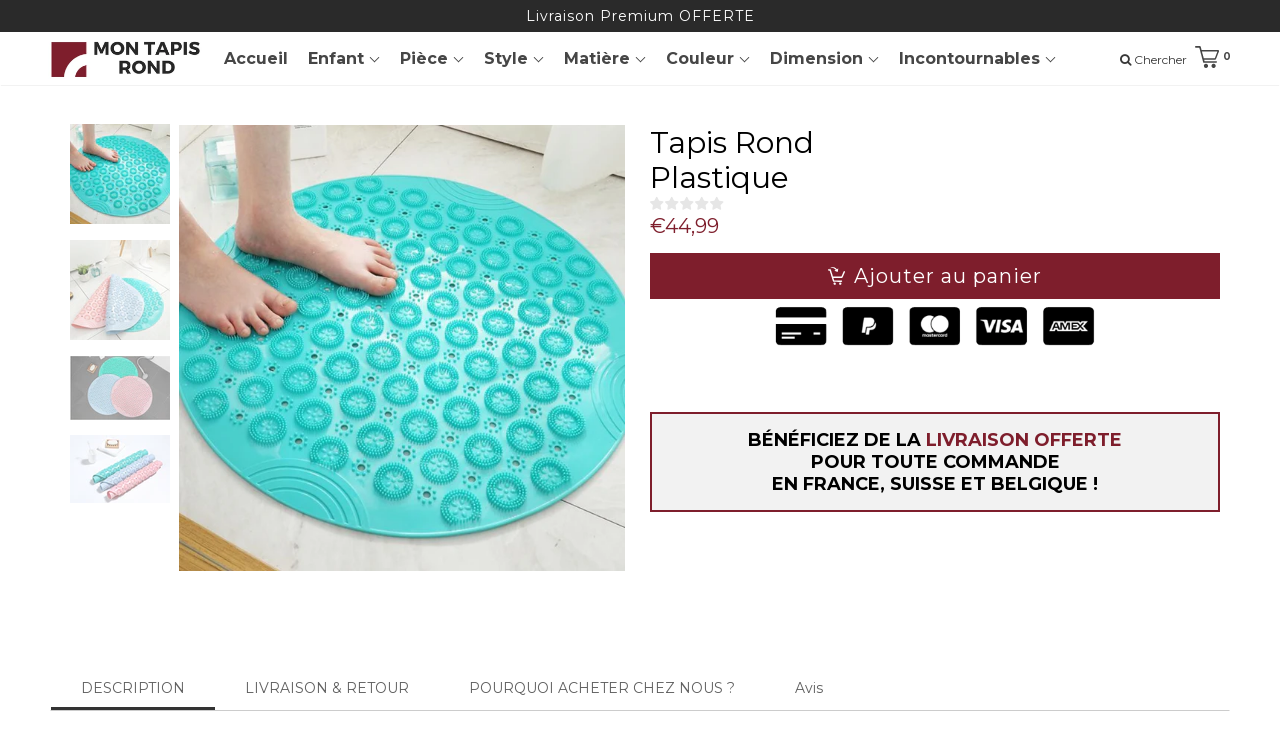

--- FILE ---
content_type: text/html; charset=utf-8
request_url: https://mon-tapis-rond.com/products/tapis-plastique-rond
body_size: 31689
content:
<!doctype html>

<!--[if IE 8]>
<html class="no-js lt-ie9 noFlex" lang="en">
  <![endif]-->
  <!--[if IE 9 ]>
  <html class="ie9 no-js noFlex">
    <![endif]-->
    <!--[if (gt IE 9)|!(IE)]><!-->
    <html class="no-js hasFlex">
      <!--<![endif]-->
      <head>
        <!--KOLT_SECU_NOFOLLOW_START-->
        
        
        
        <!--KOLT_SECU_NOFOLLOW_END-->
        
        <meta name="google-site-verification" content="LOm8dBPK6HXnUPG5fR4ZfqK2QrJQJkt57DnaY63KWzE" />
        <!-- Basic page needs ================================================== -->
        <meta charset="utf-8">
        <meta http-equiv="X-UA-Compatible" content="IE=edge,chrome=1">
        
          <link rel="shortcut icon" href="//mon-tapis-rond.com/cdn/shop/t/2/assets/favicon.png?v=160808940528077502181585138656" type="image/png" />
        
        <!-- Title and description ================================================== -->
        <title>
          Tapis Plastique Rond | Mon Tapis Rond
        </title>
        
          <meta name="description" content="Donnez vie à votre décoration avec ce Tapis Plastique Rond doté d&#39;une finition unique et précise. Ce Tapis révèle votre décoration sous un nouveau jour.">
        
        <!-- Mobile Specific Metas -->
        <meta name="HandheldFriendly" content="True">
        <meta name="MobileOptimized" content="320">
        <meta name="viewport" content="width=device-width, initial-scale=1, maximum-scale=1">
        <!-- Helpers ================================================== -->
        

  <meta property="og:type" content="product">
  <meta property="og:title" content="Tapis Rond  Plastique">
  
    <meta property="og:image" content="http://mon-tapis-rond.com/cdn/shop/products/tapis_plastique_rond__7C_mon_tapis_rond___559_grande.jpg?v=1609433057">
    <meta property="og:image:secure_url" content="https://mon-tapis-rond.com/cdn/shop/products/tapis_plastique_rond__7C_mon_tapis_rond___559_grande.jpg?v=1609433057">
  
    <meta property="og:image" content="http://mon-tapis-rond.com/cdn/shop/products/product-image-1325505254_f3e80169-8676-4e93-b659-c1641269f152_grande.jpg?v=1586297901">
    <meta property="og:image:secure_url" content="https://mon-tapis-rond.com/cdn/shop/products/product-image-1325505254_f3e80169-8676-4e93-b659-c1641269f152_grande.jpg?v=1586297901">
  
    <meta property="og:image" content="http://mon-tapis-rond.com/cdn/shop/products/product-image-1325505263_2141494f-b9ee-4d49-b58d-089bfd82138c_grande.jpg?v=1586297901">
    <meta property="og:image:secure_url" content="https://mon-tapis-rond.com/cdn/shop/products/product-image-1325505263_2141494f-b9ee-4d49-b58d-089bfd82138c_grande.jpg?v=1586297901">
  
  <meta property="og:price:amount" content="44,99">
  <meta property="og:price:currency" content="EUR">

    
      <meta property="og:description" content="Donnez vie à votre décoration avec ce Tapis Plastique Rond doté d&#39;une finition unique et précise. Ce Tapis révèle votre décoration sous un nouveau jour.">
    
    <meta property="og:url" content="https://mon-tapis-rond.com/products/tapis-plastique-rond">
    <meta property="og:site_name" content="Mon Tapis Rond">
    
    <meta name="twitter:card" content="summary">
    
      <meta name="twitter:title" content="Tapis Rond <br> Plastique">
      <meta name="twitter:description" content="Embellissez votre espace de vie avec ce Tapis Plastique Rond ! Composition PVC Diamètre 55 cm Épaisseur Plat Type de fabrication Mécanique Dossier Antidérapant avec ventouses Disponible sur mesure Non Entretien Lavable en machine à 30°C Livraison Gratuite en France, Suisse et Belgique Que votre style soit éclectique, bohème, minimaliste, moderne ou que vous souhaitez afficher un style scandinave au sein de votre décoration, ce Tapis Plastique Rond s&#39;intégrera parfaitement. En savoir plus Vous avez la volonté d&#39;amener de la chaleur à l&#39;intérieur de votre salon, salle à manger, chambre ou salle de bain ? Ainsi, un tapis rond est une décision adaptée qui procurera raffinement et confort au sein de votre habitation. Se doter d&#39;un tapis n&#39;est pas simplement pour l&#39;aspect esthétique, les tapis peuvent protéger votre sol de tous types d&#39;éraflures et des taches en préservant un confort">
      <meta name="twitter:image" content="https://mon-tapis-rond.com/cdn/shop/products/tapis_plastique_rond__7C_mon_tapis_rond___559_medium.jpg?v=1609433057">
      <meta name="twitter:image:width" content="240">
      <meta name="twitter:image:height" content="240">
    

        
        <meta name="viewport" content="width=device-width,initial-scale=1">
        <meta name="theme-color" content="#7e1e2c">
        <!-- CSS ================================================== -->
       	
        <meta name="viewport" content="width=device-width, minimum-scale=1.0, maximum-scale=1.0, user-scalable=no">
       	
        
        <!-- Header hook for plugins ================================================== -->
        <!-- font ================================================== -->
		
        
        
		   
        <!-- icons ================================================== -->

        <link href="//mon-tapis-rond.com/cdn/shop/t/2/assets/default.scss.css?v=15702851048546229271674769372" rel="stylesheet" type="text/css" media="all" />
        <script> var upsell_enable = false; var downsell_enable = false;</script>
        <script src="https://ajax.googleapis.com/ajax/libs/jquery/1.11.1/jquery.min.js"></script>
       
  <script>window.performance && window.performance.mark && window.performance.mark('shopify.content_for_header.start');</script><meta id="shopify-digital-wallet" name="shopify-digital-wallet" content="/35865493637/digital_wallets/dialog">
<meta name="shopify-checkout-api-token" content="b77f4ecb9beb6f355218f80b0bd93e42">
<meta id="in-context-paypal-metadata" data-shop-id="35865493637" data-venmo-supported="false" data-environment="production" data-locale="fr_FR" data-paypal-v4="true" data-currency="EUR">
<link rel="alternate" type="application/json+oembed" href="https://mon-tapis-rond.com/products/tapis-plastique-rond.oembed">
<script async="async" src="/checkouts/internal/preloads.js?locale=fr-FR"></script>
<script id="shopify-features" type="application/json">{"accessToken":"b77f4ecb9beb6f355218f80b0bd93e42","betas":["rich-media-storefront-analytics"],"domain":"mon-tapis-rond.com","predictiveSearch":true,"shopId":35865493637,"locale":"fr"}</script>
<script>var Shopify = Shopify || {};
Shopify.shop = "montapisrond.myshopify.com";
Shopify.locale = "fr";
Shopify.currency = {"active":"EUR","rate":"1.0"};
Shopify.country = "FR";
Shopify.theme = {"name":"fastlane-3-43-active","id":92810674309,"schema_name":"Fastlane","schema_version":"3.42","theme_store_id":null,"role":"main"};
Shopify.theme.handle = "null";
Shopify.theme.style = {"id":null,"handle":null};
Shopify.cdnHost = "mon-tapis-rond.com/cdn";
Shopify.routes = Shopify.routes || {};
Shopify.routes.root = "/";</script>
<script type="module">!function(o){(o.Shopify=o.Shopify||{}).modules=!0}(window);</script>
<script>!function(o){function n(){var o=[];function n(){o.push(Array.prototype.slice.apply(arguments))}return n.q=o,n}var t=o.Shopify=o.Shopify||{};t.loadFeatures=n(),t.autoloadFeatures=n()}(window);</script>
<script id="shop-js-analytics" type="application/json">{"pageType":"product"}</script>
<script defer="defer" async type="module" src="//mon-tapis-rond.com/cdn/shopifycloud/shop-js/modules/v2/client.init-shop-cart-sync_XvpUV7qp.fr.esm.js"></script>
<script defer="defer" async type="module" src="//mon-tapis-rond.com/cdn/shopifycloud/shop-js/modules/v2/chunk.common_C2xzKNNs.esm.js"></script>
<script type="module">
  await import("//mon-tapis-rond.com/cdn/shopifycloud/shop-js/modules/v2/client.init-shop-cart-sync_XvpUV7qp.fr.esm.js");
await import("//mon-tapis-rond.com/cdn/shopifycloud/shop-js/modules/v2/chunk.common_C2xzKNNs.esm.js");

  window.Shopify.SignInWithShop?.initShopCartSync?.({"fedCMEnabled":true,"windoidEnabled":true});

</script>
<script>(function() {
  var isLoaded = false;
  function asyncLoad() {
    if (isLoaded) return;
    isLoaded = true;
    var urls = ["https:\/\/cdn.ryviu.com\/v\/static\/js\/app.js?n=1\u0026shop=montapisrond.myshopify.com","https:\/\/static.klaviyo.com\/onsite\/js\/UE8Wxk\/klaviyo.js?company_id=UE8Wxk\u0026shop=montapisrond.myshopify.com"];
    for (var i = 0; i < urls.length; i++) {
      var s = document.createElement('script');
      s.type = 'text/javascript';
      s.async = true;
      s.src = urls[i];
      var x = document.getElementsByTagName('script')[0];
      x.parentNode.insertBefore(s, x);
    }
  };
  if(window.attachEvent) {
    window.attachEvent('onload', asyncLoad);
  } else {
    window.addEventListener('load', asyncLoad, false);
  }
})();</script>
<script id="__st">var __st={"a":35865493637,"offset":3600,"reqid":"df7e84bd-afa7-4191-b967-e903f9ac2411-1768614214","pageurl":"mon-tapis-rond.com\/products\/tapis-plastique-rond","u":"e91a71def839","p":"product","rtyp":"product","rid":4743537688709};</script>
<script>window.ShopifyPaypalV4VisibilityTracking = true;</script>
<script id="captcha-bootstrap">!function(){'use strict';const t='contact',e='account',n='new_comment',o=[[t,t],['blogs',n],['comments',n],[t,'customer']],c=[[e,'customer_login'],[e,'guest_login'],[e,'recover_customer_password'],[e,'create_customer']],r=t=>t.map((([t,e])=>`form[action*='/${t}']:not([data-nocaptcha='true']) input[name='form_type'][value='${e}']`)).join(','),a=t=>()=>t?[...document.querySelectorAll(t)].map((t=>t.form)):[];function s(){const t=[...o],e=r(t);return a(e)}const i='password',u='form_key',d=['recaptcha-v3-token','g-recaptcha-response','h-captcha-response',i],f=()=>{try{return window.sessionStorage}catch{return}},m='__shopify_v',_=t=>t.elements[u];function p(t,e,n=!1){try{const o=window.sessionStorage,c=JSON.parse(o.getItem(e)),{data:r}=function(t){const{data:e,action:n}=t;return t[m]||n?{data:e,action:n}:{data:t,action:n}}(c);for(const[e,n]of Object.entries(r))t.elements[e]&&(t.elements[e].value=n);n&&o.removeItem(e)}catch(o){console.error('form repopulation failed',{error:o})}}const l='form_type',E='cptcha';function T(t){t.dataset[E]=!0}const w=window,h=w.document,L='Shopify',v='ce_forms',y='captcha';let A=!1;((t,e)=>{const n=(g='f06e6c50-85a8-45c8-87d0-21a2b65856fe',I='https://cdn.shopify.com/shopifycloud/storefront-forms-hcaptcha/ce_storefront_forms_captcha_hcaptcha.v1.5.2.iife.js',D={infoText:'Protégé par hCaptcha',privacyText:'Confidentialité',termsText:'Conditions'},(t,e,n)=>{const o=w[L][v],c=o.bindForm;if(c)return c(t,g,e,D).then(n);var r;o.q.push([[t,g,e,D],n]),r=I,A||(h.body.append(Object.assign(h.createElement('script'),{id:'captcha-provider',async:!0,src:r})),A=!0)});var g,I,D;w[L]=w[L]||{},w[L][v]=w[L][v]||{},w[L][v].q=[],w[L][y]=w[L][y]||{},w[L][y].protect=function(t,e){n(t,void 0,e),T(t)},Object.freeze(w[L][y]),function(t,e,n,w,h,L){const[v,y,A,g]=function(t,e,n){const i=e?o:[],u=t?c:[],d=[...i,...u],f=r(d),m=r(i),_=r(d.filter((([t,e])=>n.includes(e))));return[a(f),a(m),a(_),s()]}(w,h,L),I=t=>{const e=t.target;return e instanceof HTMLFormElement?e:e&&e.form},D=t=>v().includes(t);t.addEventListener('submit',(t=>{const e=I(t);if(!e)return;const n=D(e)&&!e.dataset.hcaptchaBound&&!e.dataset.recaptchaBound,o=_(e),c=g().includes(e)&&(!o||!o.value);(n||c)&&t.preventDefault(),c&&!n&&(function(t){try{if(!f())return;!function(t){const e=f();if(!e)return;const n=_(t);if(!n)return;const o=n.value;o&&e.removeItem(o)}(t);const e=Array.from(Array(32),(()=>Math.random().toString(36)[2])).join('');!function(t,e){_(t)||t.append(Object.assign(document.createElement('input'),{type:'hidden',name:u})),t.elements[u].value=e}(t,e),function(t,e){const n=f();if(!n)return;const o=[...t.querySelectorAll(`input[type='${i}']`)].map((({name:t})=>t)),c=[...d,...o],r={};for(const[a,s]of new FormData(t).entries())c.includes(a)||(r[a]=s);n.setItem(e,JSON.stringify({[m]:1,action:t.action,data:r}))}(t,e)}catch(e){console.error('failed to persist form',e)}}(e),e.submit())}));const S=(t,e)=>{t&&!t.dataset[E]&&(n(t,e.some((e=>e===t))),T(t))};for(const o of['focusin','change'])t.addEventListener(o,(t=>{const e=I(t);D(e)&&S(e,y())}));const B=e.get('form_key'),M=e.get(l),P=B&&M;t.addEventListener('DOMContentLoaded',(()=>{const t=y();if(P)for(const e of t)e.elements[l].value===M&&p(e,B);[...new Set([...A(),...v().filter((t=>'true'===t.dataset.shopifyCaptcha))])].forEach((e=>S(e,t)))}))}(h,new URLSearchParams(w.location.search),n,t,e,['guest_login'])})(!0,!0)}();</script>
<script integrity="sha256-4kQ18oKyAcykRKYeNunJcIwy7WH5gtpwJnB7kiuLZ1E=" data-source-attribution="shopify.loadfeatures" defer="defer" src="//mon-tapis-rond.com/cdn/shopifycloud/storefront/assets/storefront/load_feature-a0a9edcb.js" crossorigin="anonymous"></script>
<script data-source-attribution="shopify.dynamic_checkout.dynamic.init">var Shopify=Shopify||{};Shopify.PaymentButton=Shopify.PaymentButton||{isStorefrontPortableWallets:!0,init:function(){window.Shopify.PaymentButton.init=function(){};var t=document.createElement("script");t.src="https://mon-tapis-rond.com/cdn/shopifycloud/portable-wallets/latest/portable-wallets.fr.js",t.type="module",document.head.appendChild(t)}};
</script>
<script data-source-attribution="shopify.dynamic_checkout.buyer_consent">
  function portableWalletsHideBuyerConsent(e){var t=document.getElementById("shopify-buyer-consent"),n=document.getElementById("shopify-subscription-policy-button");t&&n&&(t.classList.add("hidden"),t.setAttribute("aria-hidden","true"),n.removeEventListener("click",e))}function portableWalletsShowBuyerConsent(e){var t=document.getElementById("shopify-buyer-consent"),n=document.getElementById("shopify-subscription-policy-button");t&&n&&(t.classList.remove("hidden"),t.removeAttribute("aria-hidden"),n.addEventListener("click",e))}window.Shopify?.PaymentButton&&(window.Shopify.PaymentButton.hideBuyerConsent=portableWalletsHideBuyerConsent,window.Shopify.PaymentButton.showBuyerConsent=portableWalletsShowBuyerConsent);
</script>
<script data-source-attribution="shopify.dynamic_checkout.cart.bootstrap">document.addEventListener("DOMContentLoaded",(function(){function t(){return document.querySelector("shopify-accelerated-checkout-cart, shopify-accelerated-checkout")}if(t())Shopify.PaymentButton.init();else{new MutationObserver((function(e,n){t()&&(Shopify.PaymentButton.init(),n.disconnect())})).observe(document.body,{childList:!0,subtree:!0})}}));
</script>
<link id="shopify-accelerated-checkout-styles" rel="stylesheet" media="screen" href="https://mon-tapis-rond.com/cdn/shopifycloud/portable-wallets/latest/accelerated-checkout-backwards-compat.css" crossorigin="anonymous">
<style id="shopify-accelerated-checkout-cart">
        #shopify-buyer-consent {
  margin-top: 1em;
  display: inline-block;
  width: 100%;
}

#shopify-buyer-consent.hidden {
  display: none;
}

#shopify-subscription-policy-button {
  background: none;
  border: none;
  padding: 0;
  text-decoration: underline;
  font-size: inherit;
  cursor: pointer;
}

#shopify-subscription-policy-button::before {
  box-shadow: none;
}

      </style>

<script>window.performance && window.performance.mark && window.performance.mark('shopify.content_for_header.end');</script>
        <style>
        	.page_loading1 {
              visibility: hidden;
            }
        </style>
        
       
       	<script>
          
          
        /* Modernizr 2.8.3 (Custom Build) | MIT & BSD
           * Build: http://modernizr.com/download/#-fontface-csstransforms-csstransforms3d-touch-mq-cssclasses-teststyles-testprop-testallprops-prefixes-domprefixes-css_pointerevents-cssclassprefix:supports!
           */
          ;window.Modernizr=function(a,b,c){function A(a){j.cssText=a}function B(a,b){return A(m.join(a+";")+(b||""))}function C(a,b){return typeof a===b}function D(a,b){return!!~(""+a).indexOf(b)}function E(a,b){for(var d in a){var e=a[d];if(!D(e,"-")&&j[e]!==c)return b=="pfx"?e:!0}return!1}function F(a,b,d){for(var e in a){var f=b[a[e]];if(f!==c)return d===!1?a[e]:C(f,"function")?f.bind(d||b):f}return!1}function G(a,b,c){var d=a.charAt(0).toUpperCase()+a.slice(1),e=(a+" "+o.join(d+" ")+d).split(" ");return C(b,"string")||C(b,"undefined")?E(e,b):(e=(a+" "+p.join(d+" ")+d).split(" "),F(e,b,c))}var d="2.8.3",e={},f=!0,g=b.documentElement,h="modernizr",i=b.createElement(h),j=i.style,k,l={}.toString,m=" -webkit- -moz- -o- -ms- ".split(" "),n="Webkit Moz O ms",o=n.split(" "),p=n.toLowerCase().split(" "),q={},r={},s={},t=[],u=t.slice,v,w=function(a,c,d,e){var f,i,j,k,l=b.createElement("div"),m=b.body,n=m||b.createElement("body");if(parseInt(d,10))while(d--)j=b.createElement("div"),j.id=e?e[d]:h+(d+1),l.appendChild(j);return f=["&#173;",'<style id="s',h,'">',a,"</style>"].join(""),l.id=h,(m?l:n).innerHTML+=f,n.appendChild(l),m||(n.style.background="",n.style.overflow="hidden",k=g.style.overflow,g.style.overflow="hidden",g.appendChild(n)),i=c(l,a),m?l.parentNode.removeChild(l):(n.parentNode.removeChild(n),g.style.overflow=k),!!i},x=function(b){var c=a.matchMedia||a.msMatchMedia;if(c)return c(b)&&c(b).matches||!1;var d;return w("@media "+b+" { #"+h+" { position: absolute; } }",function(b){d=(a.getComputedStyle?getComputedStyle(b,null):b.currentStyle)["position"]=="absolute"}),d},y={}.hasOwnProperty,z;!C(y,"undefined")&&!C(y.call,"undefined")?z=function(a,b){return y.call(a,b)}:z=function(a,b){return b in a&&C(a.constructor.prototype[b],"undefined")},Function.prototype.bind||(Function.prototype.bind=function(b){var c=this;if(typeof c!="function")throw new TypeError;var d=u.call(arguments,1),e=function(){if(this instanceof e){var a=function(){};a.prototype=c.prototype;var f=new a,g=c.apply(f,d.concat(u.call(arguments)));return Object(g)===g?g:f}return c.apply(b,d.concat(u.call(arguments)))};return e}),q.touch=function(){var c;return"ontouchstart"in a||a.DocumentTouch&&b instanceof DocumentTouch?c=!0:w(["@media (",m.join("touch-enabled),("),h,")","{#modernizr{top:9px;position:absolute}}"].join(""),function(a){c=a.offsetTop===9}),c},q.csstransforms=function(){return!!G("transform")},q.csstransforms3d=function(){var a=!!G("perspective");return a&&"webkitPerspective"in g.style&&w("@media (transform-3d),(-webkit-transform-3d){#modernizr{left:9px;position:absolute;height:3px;}}",function(b,c){a=b.offsetLeft===9&&b.offsetHeight===3}),a},q.fontface=function(){var a;return w('@font-face {font-family:"font";src:url("https://")}',function(c,d){var e=b.getElementById("smodernizr"),f=e.sheet||e.styleSheet,g=f?f.cssRules&&f.cssRules[0]?f.cssRules[0].cssText:f.cssText||"":"";a=/src/i.test(g)&&g.indexOf(d.split(" ")[0])===0}),a};for(var H in q)z(q,H)&&(v=H.toLowerCase(),e[v]=q[H](),t.push((e[v]?"":"no-")+v));return e.addTest=function(a,b){if(typeof a=="object")for(var d in a)z(a,d)&&e.addTest(d,a[d]);else{a=a.toLowerCase();if(e[a]!==c)return e;b=typeof b=="function"?b():b,typeof f!="undefined"&&f&&(g.className+=" supports-"+(b?"":"no-")+a),e[a]=b}return e},A(""),i=k=null,e._version=d,e._prefixes=m,e._domPrefixes=p,e._cssomPrefixes=o,e.mq=x,e.testProp=function(a){return E([a])},e.testAllProps=G,e.testStyles=w,g.className=g.className.replace(/(^|\s)no-js(\s|$)/,"$1$2")+(f?" supports-js supports-"+t.join(" supports-"):""),e}(this,this.document),Modernizr.addTest("pointerevents",function(){var a=document.createElement("x"),b=document.documentElement,c=window.getComputedStyle,d;return"pointerEvents"in a.style?(a.style.pointerEvents="auto",a.style.pointerEvents="x",b.appendChild(a),d=c&&c(a,"").pointerEvents==="auto",b.removeChild(a),!!d):!1});
			var moneyFormat = '€{{amount_with_comma_separator}}';
        </script>
        

        
        
        
        
        
        
        	<link rel="canonical" href="https://mon-tapis-rond.com/products/tapis-plastique-rond">
        
        
        
          
          
        
        
        
      
	
    
    
	
	<link rel=”alternate” hreflang=”fr-fr” href=”https://mon-tapis-rond.com” />
 <!--Gem_Page_Header_Script-->
<!-- "snippets/gem-app-header-scripts.liquid" was not rendered, the associated app was uninstalled -->
<!--End_Gem_Page_Header_Script-->
        
		
        
        
        <script> var product_cart_redirect = 'same' </script>
		
        
        
    <!-- Global site tag (gtag.js) - Google Ads: 596044647 -->
<script async src="https://www.googletagmanager.com/gtag/js?id=AW-596044647"></script>
<script>
  window.dataLayer = window.dataLayer || [];
  function gtag(){dataLayer.push(arguments);}
  gtag('js', new Date());

  gtag('config', 'AW-596044647');
</script>


	  
<!-- RYVIU APP :: Settings global -->	
    <script> var ryviu_global_settings = {"form":{"required":"Veuillez saisir les champs obligatoires","addPhotos":"T\u00e9l\u00e9charger des photos","showTitle":true,"titleForm":"\u00c9valuez-nous","titleName":"Votre nom","acceptFile":"Accepter le fichier","colorInput":"#464646","colorTitle":"#696969","noticeName":"Your name is required field","titleEmail":"Votre Email","titleReply":"R\u00e9ponses","autoPublish":true,"buttonReply":"Soumettre","colorNotice":"#dd2c00","colorSubmit":"#ffffff","noticeEmail":"Your email is required and valid email","qualityText":"Qualit\u00e9","titleSubmit":"Soumettez votre avis","titleComment":"Commentaire","titleSubject":"Titre de l'avis","titleSuccess":"Thank you! Your review is submited.","colorStarForm":"#ececec","commentButton":"Commentaire","noticeSubject":"Title is required field","showtitleForm":true,"errorSentReply":"Impossible d'envoyer votre avis","titleMessenger":"Contenu de l'avis","noticeMessenger":"Your review is required field","placeholderName":"Jean Dupont","productNotFound":"Non trouv\u00e9","starActivecolor":"#fdbc00","titleReplyWrite":"\u00c9crire une r\u00e9ponse","backgroundSubmit":"#00aeef","placeholderEmail":"exemple@votreemail.com","buttonCancelReply":"Annuler","placeholderSubject":"Produit g\u00e9nial !","replyIsunderReivew":"Votre avis est en cours de v\u00e9rification","titleWriteEmailForm":"Evaluation","placeholderMessenger":"\u00c9crivez quelque chose","loadAfterContentLoaded":true,"placeholderCommentMessenger":"Texte"},"questions":{"by_text":"Author","of_text":"of","on_text":"on","des_form":"Ask a question to the community here","name_form":"Your Name","email_form":"Your Email Address","input_text":"Have a question? Search for answers","title_form":"No answer found?","answer_form":"Your answers","answer_text":"Answer question","newest_text":"Latest New","notice_form":"Complete before submitting","submit_form":"Send a question","helpful_text":"Most helpful","showing_text":"Show","question_form":"Your question","titleCustomer":"","community_text":"Ask the community here","questions_text":"questions","title_answer_form":"Answer question","ask_community_text":"Ask the community","submit_answer_form":"Send a reply","write_question_text":"Ask a question","question_answer_form":"Question","placeholder_answer_form":"Answer is a required field!","placeholder_question_form":"Question is a required field!"},"mail_settings":{"notiToAdmin":false,"replyTemplate":"default","notiToCustomer":false,"autoSendRequest":false,"email_from_name":"montapisrond","enableOrderHook":false,"newReviewNotice":false,"questionTemplate":"default","requestReviewTemplate":"default"},"review_widget":{"star":1,"style":"style2","title":true,"byText":"par","ofText":"de","tstar1":"Tr\u00e8s mauvais","tstar2":"Mauvais","tstar3":"Moyen","tstar4":"Tr\u00e8s bien","tstar5":"Excellent","average":"Moyenne","hasOnly":"A un","nostars":false,"nowrite":false,"seeLess":"Voir moins","seeMore":"Voir plus","hideFlag":false,"hidedate":true,"loadMore":"Chargez plus","noavatar":false,"noreview":true,"order_by":"late","showText":"Show:","showspam":true,"starText":"\u00c9toile","thankYou":"Merci !","clearText":"Annuler","clear_all":"Effacer tout","noReviews":"No reviews","outofText":"out of","random_to":20,"replyText":"R\u00e9ponse","ryplyText":"Commentaires","starStyle":"style1","starcolor":"#e6e6e6","starsText":"\u00c9toiles","colorTitle":"#6c8187","colorWrite":"#ffffff","customDate":"dd\/MM\/yy","dateSelect":"dateDefaut","helpulText":"Est-ce utile ?","latestText":"Les plus r\u00e9cents","nolastname":false,"oldestText":"Les plus anciens","paddingTop":"0","reviewText":"Avis","sortbyText":"Trier par :","starHeight":13,"titleWrite":"\u00c9crire un avis","borderColor":"#ffffff","borderStyle":"solid","borderWidth":"0","colorAvatar":"#f8f8f8","filter_list":"Filtre","firstReview":"Write a first review now","paddingLeft":"0","random_from":0,"repliesText":"R\u00e9ponses","reviewsText":"Avis","showingText":"Affichage","disableReply":false,"filter_photo":"Avec photos","paddingRight":"0","payment_type":"Monthly","textNotFound":"Aucun r\u00e9sultat trouv\u00e9","textVerified":"Achat V\u00e9rifi\u00e9","colorVerified":"#05d92d","disableHelpul":false,"disableWidget":false,"filter_review":"Filtrer les commentaires","paddingBottom":"0","titleCustomer":"Avis clients","customerPhotos":"Photos des clients","filter_replies":"Avec commentaires","filter_reviews":"all","imagesSortText":"Avec images","submitDoneText":"L'avis a \u00e9t\u00e9 envoy\u00e9","backgroundRyviu":"transparent","backgroundWrite":"#ffb102","disablePurchase":false,"reviewTotalText":"Avis","starActiveStyle":"style1","starActivecolor":"#fdbc00","submitErrorText":"Impossible d'envoyer l'avis","emptyDescription":"Il n'y a pas de commentaires","noticeWriteFirst":"Soyez le premier \u00e0","reviewTotalTexts":"Avis","show_title_customer":false,"filter_reviews_local":"US"},"design_settings":{"date":"timeago","sort":"images","paging":"load_more","showing":30,"timeAgo":false,"url_shop":"mon-tapis-rond.com","colection":true,"no_number":false,"no_review":true,"defautDate":"timeago","defaultDate":"d\/m\/y","client_theme":"masonry","verify_reply":true,"verify_review":true,"reviews_per_page":"10"},"import_settings":{"nameAuto":true,"translate":true,"formatName":"random","inCountries":[],"only_images":false,"remove_text":"","number_export":20,"disable_less_reviews":3,"disable_empty_reviews":true}};</script>
<!-- RYVIU APP -->
<link href="https://monorail-edge.shopifysvc.com" rel="dns-prefetch">
<script>(function(){if ("sendBeacon" in navigator && "performance" in window) {try {var session_token_from_headers = performance.getEntriesByType('navigation')[0].serverTiming.find(x => x.name == '_s').description;} catch {var session_token_from_headers = undefined;}var session_cookie_matches = document.cookie.match(/_shopify_s=([^;]*)/);var session_token_from_cookie = session_cookie_matches && session_cookie_matches.length === 2 ? session_cookie_matches[1] : "";var session_token = session_token_from_headers || session_token_from_cookie || "";function handle_abandonment_event(e) {var entries = performance.getEntries().filter(function(entry) {return /monorail-edge.shopifysvc.com/.test(entry.name);});if (!window.abandonment_tracked && entries.length === 0) {window.abandonment_tracked = true;var currentMs = Date.now();var navigation_start = performance.timing.navigationStart;var payload = {shop_id: 35865493637,url: window.location.href,navigation_start,duration: currentMs - navigation_start,session_token,page_type: "product"};window.navigator.sendBeacon("https://monorail-edge.shopifysvc.com/v1/produce", JSON.stringify({schema_id: "online_store_buyer_site_abandonment/1.1",payload: payload,metadata: {event_created_at_ms: currentMs,event_sent_at_ms: currentMs}}));}}window.addEventListener('pagehide', handle_abandonment_event);}}());</script>
<script id="web-pixels-manager-setup">(function e(e,d,r,n,o){if(void 0===o&&(o={}),!Boolean(null===(a=null===(i=window.Shopify)||void 0===i?void 0:i.analytics)||void 0===a?void 0:a.replayQueue)){var i,a;window.Shopify=window.Shopify||{};var t=window.Shopify;t.analytics=t.analytics||{};var s=t.analytics;s.replayQueue=[],s.publish=function(e,d,r){return s.replayQueue.push([e,d,r]),!0};try{self.performance.mark("wpm:start")}catch(e){}var l=function(){var e={modern:/Edge?\/(1{2}[4-9]|1[2-9]\d|[2-9]\d{2}|\d{4,})\.\d+(\.\d+|)|Firefox\/(1{2}[4-9]|1[2-9]\d|[2-9]\d{2}|\d{4,})\.\d+(\.\d+|)|Chrom(ium|e)\/(9{2}|\d{3,})\.\d+(\.\d+|)|(Maci|X1{2}).+ Version\/(15\.\d+|(1[6-9]|[2-9]\d|\d{3,})\.\d+)([,.]\d+|)( \(\w+\)|)( Mobile\/\w+|) Safari\/|Chrome.+OPR\/(9{2}|\d{3,})\.\d+\.\d+|(CPU[ +]OS|iPhone[ +]OS|CPU[ +]iPhone|CPU IPhone OS|CPU iPad OS)[ +]+(15[._]\d+|(1[6-9]|[2-9]\d|\d{3,})[._]\d+)([._]\d+|)|Android:?[ /-](13[3-9]|1[4-9]\d|[2-9]\d{2}|\d{4,})(\.\d+|)(\.\d+|)|Android.+Firefox\/(13[5-9]|1[4-9]\d|[2-9]\d{2}|\d{4,})\.\d+(\.\d+|)|Android.+Chrom(ium|e)\/(13[3-9]|1[4-9]\d|[2-9]\d{2}|\d{4,})\.\d+(\.\d+|)|SamsungBrowser\/([2-9]\d|\d{3,})\.\d+/,legacy:/Edge?\/(1[6-9]|[2-9]\d|\d{3,})\.\d+(\.\d+|)|Firefox\/(5[4-9]|[6-9]\d|\d{3,})\.\d+(\.\d+|)|Chrom(ium|e)\/(5[1-9]|[6-9]\d|\d{3,})\.\d+(\.\d+|)([\d.]+$|.*Safari\/(?![\d.]+ Edge\/[\d.]+$))|(Maci|X1{2}).+ Version\/(10\.\d+|(1[1-9]|[2-9]\d|\d{3,})\.\d+)([,.]\d+|)( \(\w+\)|)( Mobile\/\w+|) Safari\/|Chrome.+OPR\/(3[89]|[4-9]\d|\d{3,})\.\d+\.\d+|(CPU[ +]OS|iPhone[ +]OS|CPU[ +]iPhone|CPU IPhone OS|CPU iPad OS)[ +]+(10[._]\d+|(1[1-9]|[2-9]\d|\d{3,})[._]\d+)([._]\d+|)|Android:?[ /-](13[3-9]|1[4-9]\d|[2-9]\d{2}|\d{4,})(\.\d+|)(\.\d+|)|Mobile Safari.+OPR\/([89]\d|\d{3,})\.\d+\.\d+|Android.+Firefox\/(13[5-9]|1[4-9]\d|[2-9]\d{2}|\d{4,})\.\d+(\.\d+|)|Android.+Chrom(ium|e)\/(13[3-9]|1[4-9]\d|[2-9]\d{2}|\d{4,})\.\d+(\.\d+|)|Android.+(UC? ?Browser|UCWEB|U3)[ /]?(15\.([5-9]|\d{2,})|(1[6-9]|[2-9]\d|\d{3,})\.\d+)\.\d+|SamsungBrowser\/(5\.\d+|([6-9]|\d{2,})\.\d+)|Android.+MQ{2}Browser\/(14(\.(9|\d{2,})|)|(1[5-9]|[2-9]\d|\d{3,})(\.\d+|))(\.\d+|)|K[Aa][Ii]OS\/(3\.\d+|([4-9]|\d{2,})\.\d+)(\.\d+|)/},d=e.modern,r=e.legacy,n=navigator.userAgent;return n.match(d)?"modern":n.match(r)?"legacy":"unknown"}(),u="modern"===l?"modern":"legacy",c=(null!=n?n:{modern:"",legacy:""})[u],f=function(e){return[e.baseUrl,"/wpm","/b",e.hashVersion,"modern"===e.buildTarget?"m":"l",".js"].join("")}({baseUrl:d,hashVersion:r,buildTarget:u}),m=function(e){var d=e.version,r=e.bundleTarget,n=e.surface,o=e.pageUrl,i=e.monorailEndpoint;return{emit:function(e){var a=e.status,t=e.errorMsg,s=(new Date).getTime(),l=JSON.stringify({metadata:{event_sent_at_ms:s},events:[{schema_id:"web_pixels_manager_load/3.1",payload:{version:d,bundle_target:r,page_url:o,status:a,surface:n,error_msg:t},metadata:{event_created_at_ms:s}}]});if(!i)return console&&console.warn&&console.warn("[Web Pixels Manager] No Monorail endpoint provided, skipping logging."),!1;try{return self.navigator.sendBeacon.bind(self.navigator)(i,l)}catch(e){}var u=new XMLHttpRequest;try{return u.open("POST",i,!0),u.setRequestHeader("Content-Type","text/plain"),u.send(l),!0}catch(e){return console&&console.warn&&console.warn("[Web Pixels Manager] Got an unhandled error while logging to Monorail."),!1}}}}({version:r,bundleTarget:l,surface:e.surface,pageUrl:self.location.href,monorailEndpoint:e.monorailEndpoint});try{o.browserTarget=l,function(e){var d=e.src,r=e.async,n=void 0===r||r,o=e.onload,i=e.onerror,a=e.sri,t=e.scriptDataAttributes,s=void 0===t?{}:t,l=document.createElement("script"),u=document.querySelector("head"),c=document.querySelector("body");if(l.async=n,l.src=d,a&&(l.integrity=a,l.crossOrigin="anonymous"),s)for(var f in s)if(Object.prototype.hasOwnProperty.call(s,f))try{l.dataset[f]=s[f]}catch(e){}if(o&&l.addEventListener("load",o),i&&l.addEventListener("error",i),u)u.appendChild(l);else{if(!c)throw new Error("Did not find a head or body element to append the script");c.appendChild(l)}}({src:f,async:!0,onload:function(){if(!function(){var e,d;return Boolean(null===(d=null===(e=window.Shopify)||void 0===e?void 0:e.analytics)||void 0===d?void 0:d.initialized)}()){var d=window.webPixelsManager.init(e)||void 0;if(d){var r=window.Shopify.analytics;r.replayQueue.forEach((function(e){var r=e[0],n=e[1],o=e[2];d.publishCustomEvent(r,n,o)})),r.replayQueue=[],r.publish=d.publishCustomEvent,r.visitor=d.visitor,r.initialized=!0}}},onerror:function(){return m.emit({status:"failed",errorMsg:"".concat(f," has failed to load")})},sri:function(e){var d=/^sha384-[A-Za-z0-9+/=]+$/;return"string"==typeof e&&d.test(e)}(c)?c:"",scriptDataAttributes:o}),m.emit({status:"loading"})}catch(e){m.emit({status:"failed",errorMsg:(null==e?void 0:e.message)||"Unknown error"})}}})({shopId: 35865493637,storefrontBaseUrl: "https://mon-tapis-rond.com",extensionsBaseUrl: "https://extensions.shopifycdn.com/cdn/shopifycloud/web-pixels-manager",monorailEndpoint: "https://monorail-edge.shopifysvc.com/unstable/produce_batch",surface: "storefront-renderer",enabledBetaFlags: ["2dca8a86"],webPixelsConfigList: [{"id":"161546581","configuration":"{\"tagID\":\"2612836037524\"}","eventPayloadVersion":"v1","runtimeContext":"STRICT","scriptVersion":"18031546ee651571ed29edbe71a3550b","type":"APP","apiClientId":3009811,"privacyPurposes":["ANALYTICS","MARKETING","SALE_OF_DATA"],"dataSharingAdjustments":{"protectedCustomerApprovalScopes":["read_customer_address","read_customer_email","read_customer_name","read_customer_personal_data","read_customer_phone"]}},{"id":"shopify-app-pixel","configuration":"{}","eventPayloadVersion":"v1","runtimeContext":"STRICT","scriptVersion":"0450","apiClientId":"shopify-pixel","type":"APP","privacyPurposes":["ANALYTICS","MARKETING"]},{"id":"shopify-custom-pixel","eventPayloadVersion":"v1","runtimeContext":"LAX","scriptVersion":"0450","apiClientId":"shopify-pixel","type":"CUSTOM","privacyPurposes":["ANALYTICS","MARKETING"]}],isMerchantRequest: false,initData: {"shop":{"name":"Mon Tapis Rond","paymentSettings":{"currencyCode":"EUR"},"myshopifyDomain":"montapisrond.myshopify.com","countryCode":"FR","storefrontUrl":"https:\/\/mon-tapis-rond.com"},"customer":null,"cart":null,"checkout":null,"productVariants":[{"price":{"amount":44.99,"currencyCode":"EUR"},"product":{"title":"Tapis Rond \u003cbr\u003e Plastique","vendor":"Mon Tapis Rond","id":"4743537688709","untranslatedTitle":"Tapis Rond \u003cbr\u003e Plastique","url":"\/products\/tapis-plastique-rond","type":"Tapis Rond"},"id":"33103638200453","image":{"src":"\/\/mon-tapis-rond.com\/cdn\/shop\/products\/tapis_plastique_rond__7C_mon_tapis_rond___559.jpg?v=1609433057"},"sku":"29713073-green-55cm-x-55cm","title":"Default Title","untranslatedTitle":"Default Title"}],"purchasingCompany":null},},"https://mon-tapis-rond.com/cdn","fcfee988w5aeb613cpc8e4bc33m6693e112",{"modern":"","legacy":""},{"shopId":"35865493637","storefrontBaseUrl":"https:\/\/mon-tapis-rond.com","extensionBaseUrl":"https:\/\/extensions.shopifycdn.com\/cdn\/shopifycloud\/web-pixels-manager","surface":"storefront-renderer","enabledBetaFlags":"[\"2dca8a86\"]","isMerchantRequest":"false","hashVersion":"fcfee988w5aeb613cpc8e4bc33m6693e112","publish":"custom","events":"[[\"page_viewed\",{}],[\"product_viewed\",{\"productVariant\":{\"price\":{\"amount\":44.99,\"currencyCode\":\"EUR\"},\"product\":{\"title\":\"Tapis Rond \u003cbr\u003e Plastique\",\"vendor\":\"Mon Tapis Rond\",\"id\":\"4743537688709\",\"untranslatedTitle\":\"Tapis Rond \u003cbr\u003e Plastique\",\"url\":\"\/products\/tapis-plastique-rond\",\"type\":\"Tapis Rond\"},\"id\":\"33103638200453\",\"image\":{\"src\":\"\/\/mon-tapis-rond.com\/cdn\/shop\/products\/tapis_plastique_rond__7C_mon_tapis_rond___559.jpg?v=1609433057\"},\"sku\":\"29713073-green-55cm-x-55cm\",\"title\":\"Default Title\",\"untranslatedTitle\":\"Default Title\"}}]]"});</script><script>
  window.ShopifyAnalytics = window.ShopifyAnalytics || {};
  window.ShopifyAnalytics.meta = window.ShopifyAnalytics.meta || {};
  window.ShopifyAnalytics.meta.currency = 'EUR';
  var meta = {"product":{"id":4743537688709,"gid":"gid:\/\/shopify\/Product\/4743537688709","vendor":"Mon Tapis Rond","type":"Tapis Rond","handle":"tapis-plastique-rond","variants":[{"id":33103638200453,"price":4499,"name":"Tapis Rond \u003cbr\u003e Plastique","public_title":null,"sku":"29713073-green-55cm-x-55cm"}],"remote":false},"page":{"pageType":"product","resourceType":"product","resourceId":4743537688709,"requestId":"df7e84bd-afa7-4191-b967-e903f9ac2411-1768614214"}};
  for (var attr in meta) {
    window.ShopifyAnalytics.meta[attr] = meta[attr];
  }
</script>
<script class="analytics">
  (function () {
    var customDocumentWrite = function(content) {
      var jquery = null;

      if (window.jQuery) {
        jquery = window.jQuery;
      } else if (window.Checkout && window.Checkout.$) {
        jquery = window.Checkout.$;
      }

      if (jquery) {
        jquery('body').append(content);
      }
    };

    var hasLoggedConversion = function(token) {
      if (token) {
        return document.cookie.indexOf('loggedConversion=' + token) !== -1;
      }
      return false;
    }

    var setCookieIfConversion = function(token) {
      if (token) {
        var twoMonthsFromNow = new Date(Date.now());
        twoMonthsFromNow.setMonth(twoMonthsFromNow.getMonth() + 2);

        document.cookie = 'loggedConversion=' + token + '; expires=' + twoMonthsFromNow;
      }
    }

    var trekkie = window.ShopifyAnalytics.lib = window.trekkie = window.trekkie || [];
    if (trekkie.integrations) {
      return;
    }
    trekkie.methods = [
      'identify',
      'page',
      'ready',
      'track',
      'trackForm',
      'trackLink'
    ];
    trekkie.factory = function(method) {
      return function() {
        var args = Array.prototype.slice.call(arguments);
        args.unshift(method);
        trekkie.push(args);
        return trekkie;
      };
    };
    for (var i = 0; i < trekkie.methods.length; i++) {
      var key = trekkie.methods[i];
      trekkie[key] = trekkie.factory(key);
    }
    trekkie.load = function(config) {
      trekkie.config = config || {};
      trekkie.config.initialDocumentCookie = document.cookie;
      var first = document.getElementsByTagName('script')[0];
      var script = document.createElement('script');
      script.type = 'text/javascript';
      script.onerror = function(e) {
        var scriptFallback = document.createElement('script');
        scriptFallback.type = 'text/javascript';
        scriptFallback.onerror = function(error) {
                var Monorail = {
      produce: function produce(monorailDomain, schemaId, payload) {
        var currentMs = new Date().getTime();
        var event = {
          schema_id: schemaId,
          payload: payload,
          metadata: {
            event_created_at_ms: currentMs,
            event_sent_at_ms: currentMs
          }
        };
        return Monorail.sendRequest("https://" + monorailDomain + "/v1/produce", JSON.stringify(event));
      },
      sendRequest: function sendRequest(endpointUrl, payload) {
        // Try the sendBeacon API
        if (window && window.navigator && typeof window.navigator.sendBeacon === 'function' && typeof window.Blob === 'function' && !Monorail.isIos12()) {
          var blobData = new window.Blob([payload], {
            type: 'text/plain'
          });

          if (window.navigator.sendBeacon(endpointUrl, blobData)) {
            return true;
          } // sendBeacon was not successful

        } // XHR beacon

        var xhr = new XMLHttpRequest();

        try {
          xhr.open('POST', endpointUrl);
          xhr.setRequestHeader('Content-Type', 'text/plain');
          xhr.send(payload);
        } catch (e) {
          console.log(e);
        }

        return false;
      },
      isIos12: function isIos12() {
        return window.navigator.userAgent.lastIndexOf('iPhone; CPU iPhone OS 12_') !== -1 || window.navigator.userAgent.lastIndexOf('iPad; CPU OS 12_') !== -1;
      }
    };
    Monorail.produce('monorail-edge.shopifysvc.com',
      'trekkie_storefront_load_errors/1.1',
      {shop_id: 35865493637,
      theme_id: 92810674309,
      app_name: "storefront",
      context_url: window.location.href,
      source_url: "//mon-tapis-rond.com/cdn/s/trekkie.storefront.cd680fe47e6c39ca5d5df5f0a32d569bc48c0f27.min.js"});

        };
        scriptFallback.async = true;
        scriptFallback.src = '//mon-tapis-rond.com/cdn/s/trekkie.storefront.cd680fe47e6c39ca5d5df5f0a32d569bc48c0f27.min.js';
        first.parentNode.insertBefore(scriptFallback, first);
      };
      script.async = true;
      script.src = '//mon-tapis-rond.com/cdn/s/trekkie.storefront.cd680fe47e6c39ca5d5df5f0a32d569bc48c0f27.min.js';
      first.parentNode.insertBefore(script, first);
    };
    trekkie.load(
      {"Trekkie":{"appName":"storefront","development":false,"defaultAttributes":{"shopId":35865493637,"isMerchantRequest":null,"themeId":92810674309,"themeCityHash":"6809702313776494238","contentLanguage":"fr","currency":"EUR","eventMetadataId":"f0189343-44e0-4e08-921a-5d3fc40edd57"},"isServerSideCookieWritingEnabled":true,"monorailRegion":"shop_domain","enabledBetaFlags":["65f19447"]},"Session Attribution":{},"S2S":{"facebookCapiEnabled":false,"source":"trekkie-storefront-renderer","apiClientId":580111}}
    );

    var loaded = false;
    trekkie.ready(function() {
      if (loaded) return;
      loaded = true;

      window.ShopifyAnalytics.lib = window.trekkie;

      var originalDocumentWrite = document.write;
      document.write = customDocumentWrite;
      try { window.ShopifyAnalytics.merchantGoogleAnalytics.call(this); } catch(error) {};
      document.write = originalDocumentWrite;

      window.ShopifyAnalytics.lib.page(null,{"pageType":"product","resourceType":"product","resourceId":4743537688709,"requestId":"df7e84bd-afa7-4191-b967-e903f9ac2411-1768614214","shopifyEmitted":true});

      var match = window.location.pathname.match(/checkouts\/(.+)\/(thank_you|post_purchase)/)
      var token = match? match[1]: undefined;
      if (!hasLoggedConversion(token)) {
        setCookieIfConversion(token);
        window.ShopifyAnalytics.lib.track("Viewed Product",{"currency":"EUR","variantId":33103638200453,"productId":4743537688709,"productGid":"gid:\/\/shopify\/Product\/4743537688709","name":"Tapis Rond \u003cbr\u003e Plastique","price":"44.99","sku":"29713073-green-55cm-x-55cm","brand":"Mon Tapis Rond","variant":null,"category":"Tapis Rond","nonInteraction":true,"remote":false},undefined,undefined,{"shopifyEmitted":true});
      window.ShopifyAnalytics.lib.track("monorail:\/\/trekkie_storefront_viewed_product\/1.1",{"currency":"EUR","variantId":33103638200453,"productId":4743537688709,"productGid":"gid:\/\/shopify\/Product\/4743537688709","name":"Tapis Rond \u003cbr\u003e Plastique","price":"44.99","sku":"29713073-green-55cm-x-55cm","brand":"Mon Tapis Rond","variant":null,"category":"Tapis Rond","nonInteraction":true,"remote":false,"referer":"https:\/\/mon-tapis-rond.com\/products\/tapis-plastique-rond"});
      }
    });


        var eventsListenerScript = document.createElement('script');
        eventsListenerScript.async = true;
        eventsListenerScript.src = "//mon-tapis-rond.com/cdn/shopifycloud/storefront/assets/shop_events_listener-3da45d37.js";
        document.getElementsByTagName('head')[0].appendChild(eventsListenerScript);

})();</script>
<script
  defer
  src="https://mon-tapis-rond.com/cdn/shopifycloud/perf-kit/shopify-perf-kit-3.0.4.min.js"
  data-application="storefront-renderer"
  data-shop-id="35865493637"
  data-render-region="gcp-us-east1"
  data-page-type="product"
  data-theme-instance-id="92810674309"
  data-theme-name="Fastlane"
  data-theme-version="3.42"
  data-monorail-region="shop_domain"
  data-resource-timing-sampling-rate="10"
  data-shs="true"
  data-shs-beacon="true"
  data-shs-export-with-fetch="true"
  data-shs-logs-sample-rate="1"
  data-shs-beacon-endpoint="https://mon-tapis-rond.com/api/collect"
></script>
</head>
      
      <body data-async="true" id="tapis-plastique-rond-mon-tapis-rond" class=" page_loading template-product" >

		
        
		
        
        
		
        
	        
























<div class=" header_wrap_icon_cart header_menu_type_Default header_wrapper header_sticky_top_band">
  
  
  	
      
      	
      	
               
			
         		















     	
  
  	

  
  	
  

  
  <header class="main_header  noTran " role="banner">
    
    
      



  
  
<p class="strapLine">
  
  	<span class="mob_only">
      
      	Livraison Premium OFFERTE
      
     </span>
  
  <span class="desk_only">
    
     
      	Livraison Premium OFFERTE
      
  </span>
</p>

  








	
    
    
    
    
    
    <div class="grid flexGrid gridJustify" itemscope itemtype="http://schema.org/Organization">
	  
      
      	 <a class="logo flexItem oneForth alignCenter" href="/" itemprop="url">
          
          
           	
            <img src="//mon-tapis-rond.com/cdn/shop/t/2/assets/logo.png?v=103464194219982050231584998080" alt="Logo Mon Tapis R=ond" itemprop="logo">
          
        </a>
      
      
      <div class="oneThird emptyHeader">
      </div>
      
        <div class="rightMenu flexItem oneThird alignRight header_user_contain">
          
  <div class="top_search_area">
    <div class="search_top_trigger content_general"> <span><i class="fa fa-search"></i></span> <span class="search_top_text">Chercher</span></div>
    <div class="search_area_wrapper">
      <form action="/search" method="get" class="search-header search" role="search">
        <div class="search_ip_wrap ">
          <span><i class="fa fa-search"></i></span>
          <input class="search-header__input search__input"
            type="search"
            name="q"
            placeholder="Chercher"
            aria-label="Chercher">
          <a href="#" class="close_search"><i class="fa fa-times"></i></a>
        </div>
      </form>
    </div>
  </div>


          
          
            <div class="header-cart-wrapper">
              <div class="header-cart-wrapper-inner">
                

                
                
                  <a class="header-cart-txt header_cart_icon" href="/cart" data-header-cart-toggle>
                    
                    	<span>
	
    <svg style="height: 22px;" class="icon_type_withoutborder" version="1.1" id="Calque_1" xmlns="http://www.w3.org/2000/svg" xmlns:xlink="http://www.w3.org/1999/xlink" x="0px" y="0px"
         viewBox="0 0 595.3 541.8" style="enable-background:new 0 0 595.3 541.8;" xml:space="preserve">
    
    <g id="Calque_4">
        <g>
            <path class="st0" d="M271.9,437.6c-28.7,0-52,23.3-52,52c0,28.7,23.3,52,52,52s52-23.3,52-52C323.9,460.9,300.6,437.6,271.9,437.6
                z"/>
            <path class="st0" d="M461.1,437.6c-28.7,0-52,23.3-52,52c0,28.7,23.3,52,52,52s52-23.3,52-52C513.1,460.9,489.8,437.6,461.1,437.6
                z"/>
            <polygon class="st0" points="204.1,413.3 205,413.1 204,413.1 		"/>
            <path class="st0" d="M516.9,329.7c0.7-0.7,1.3-1.5,1.8-2.4l0,0c0.2-0.3,0.3-0.5,0.4-0.8c0.6-1,1-2.1,1.4-3.3l73-187.6
                c4.5-11.7,0.5-25-9.7-32.2l0,0c-6.8-4.8-14.9-7.4-23.3-7.4H163.1l-21.2-78.2c-3.1-10-12.3-16.9-22.7-16.9L22.3,0.4
                C9.6,0.4,0,7.5,0,19c0.1,11.5,9.8,23.2,22.4,23.1l85.3,2.1L205.2,413h312.5c15.4,0,27.9-8.8,27.9-19.7c0-10.9-12.5-19.7-27.9-19.7
                H237.5l-10.1-37.3h273.8C507.6,336.4,513.2,333.7,516.9,329.7z M218,301.6l-3.4-12.5c-0.6-2.3-1.5-4.5-2.5-6.5l-40.5-147.3h384.5
                l-64.6,166.3H218L218,301.6z"/>
        </g>
    </g>
    </svg>


</span> <span id="cartItemCount">0</span>
                    
                    
                    	<span class="header_cart_mobile_text">PANIER</span>
                    
                  </a>
                	
                		<div class="header-cart slide invisible" data-header-cart='€{{amount_with_comma_separator}}'>
  <div class="mobile_cart_close">
        <span>Panier
          
          	<i><svg version="1.1" id="Calque_3" xmlns="http://www.w3.org/2000/svg" xmlns:xlink="http://www.w3.org/1999/xlink" x="0px" y="0px" viewBox="0 0 595.28 841.89" enable-background="new 0 0 595.28 841.89" xml:space="preserve"> <g> <path fill="#FFFFFF" d="M559.977,718.547c-9.408,0-18.262-3.665-24.921-10.324l-225.23-225.229 c-3.363-3.364-7.768-5.045-12.174-5.045c-4.406,0-8.812,1.681-12.175,5.045L60.247,708.223 c-6.659,6.659-15.512,10.324-24.921,10.324s-18.263-3.665-24.922-10.324c-13.73-13.738-13.73-36.103,0-49.842l225.23-225.229 c6.727-6.727,6.727-17.623,0-24.35L10.405,183.572c-13.73-13.739-13.73-36.104,0-49.842c6.659-6.659,15.513-10.324,24.922-10.324 s18.262,3.665,24.921,10.324l225.23,225.229c3.363,3.364,7.769,5.045,12.175,5.045c4.406,0,8.811-1.681,12.174-5.045 l225.23-225.229c6.659-6.659,15.512-10.324,24.921-10.324c9.408,0,18.263,3.665,24.922,10.324c13.73,13.738,13.73,36.103,0,49.842 l-225.23,225.229c-6.727,6.727-6.727,17.623,0,24.35l225.23,225.229c13.73,13.739,13.73,36.104,0,49.842 C578.24,714.882,569.385,718.547,559.977,718.547z"/> </g> </svg></i>
          
    	</span>
      </div>
  <div class="header-cart-items" data-header-cart-items>
    
    
    
    
  </div>
  <p class="header-cart-empty ">Votre panier est vide.</p>
  <div class="header-cart-footer">
    <span>Sous-Total</span>
    
  	
    <span class="money" data-header-cart-total>€0,00</span>
  </div>
  	

    
 	
  <a class="button fullSpan cart_button_checkout" href="/cart"><span class="AddCarticons">
  	<svg version="1.1" xmlns="http://www.w3.org/2000/svg" xmlns:xlink="http://www.w3.org/1999/xlink" x="0px" y="0px"
	 style="height: 30px;" viewBox="0 0 595.28 841.89" enable-background="new 0 0 595.28 841.89" xml:space="preserve">
        <g id="Calque_1" display="none">
            <path display="inline" fill="#FFFFFF" d="M121.526,272.125c16.546-97.265,108.807-162.701,206.072-146.155
                c74.818,12.727,133.428,71.337,146.155,146.155H595.28v446.043L0,718.585v-446.46H121.526z M416.696,272.125
                c0-29.794-31.55-97.447-119.056-97.447s-119.056,67.862-119.056,97.447C178.584,272.125,416.696,272.482,416.696,272.125z"/>
        </g>
        <g id="Trait" display="none">
        </g>
        <g id="Calque_2">
            <g>
                <path fill="#FFFFFF" d="M271.9,587.636c-28.714,0-51.986,23.274-51.986,51.987c0,28.697,23.273,51.971,51.986,51.971
                    c28.698,0,51.972-23.274,51.972-51.971C323.872,610.909,300.598,587.636,271.9,587.636z"/>
                <path fill="#FFFFFF" d="M461.062,587.636c-28.714,0-51.987,23.274-51.987,51.987c0,28.697,23.274,51.971,51.987,51.971
                    c28.697,0,51.971-23.274,51.971-51.971C513.034,610.909,489.76,587.636,461.062,587.636z"/>
                <polygon fill="#FFFFFF" points="204.045,563.32 204.997,563.078 204,563.078 		"/>
                <path fill="#FFFFFF" d="M516.826,479.658c0.695-0.71,1.3-1.511,1.814-2.373c0,0,0-0.015,0.015-0.03
                    c0.152-0.257,0.302-0.499,0.424-0.77c0.574-1.043,1.027-2.131,1.361-3.296l72.955-187.602c4.542-11.68,0.547-24.951-9.687-32.183
                    h0c-6.8-4.805-14.922-7.385-23.248-7.385H163.076l-21.218-78.237c-3.066-10.005-12.281-16.855-22.745-16.906l-96.809-0.473
                    c-12.649,0.046-22.321,7.103-22.276,18.634c0.06,11.531,9.793,23.198,22.426,23.137l85.295,2.101l97.505,368.804h312.464
                    c15.385,0,27.868-8.826,27.868-19.692c0-10.881-12.483-19.692-27.868-19.692H237.535l-10.11-37.327h273.746
                    C507.533,486.368,513.2,483.723,516.826,479.658z"/>
            </g>
        </g>
        <g id="Calque_4" display="none">
            <g display="inline">
                <path fill="#FFFFFF" d="M271.911,587.644c-28.716,0-51.991,23.276-51.991,51.992c0,28.7,23.275,51.975,51.991,51.975
                    c28.7,0,51.976-23.276,51.976-51.975C323.888,610.919,300.612,587.644,271.911,587.644z"/>
                <path fill="#FFFFFF" d="M461.09,587.644c-28.716,0-51.992,23.276-51.992,51.992c0,28.7,23.276,51.975,51.992,51.975
                    c28.7,0,51.976-23.276,51.976-51.975C513.066,610.919,489.79,587.644,461.09,587.644z"/>
                <polygon fill="#FFFFFF" points="204.051,563.326 205.003,563.084 204.006,563.084 		"/>
                <path fill="#FFFFFF" d="M516.859,479.656c0.695-0.71,1.301-1.512,1.814-2.373c0,0,0-0.015,0.015-0.03
                    c0.152-0.257,0.303-0.499,0.424-0.77c0.574-1.044,1.027-2.131,1.361-3.296l72.961-187.618c4.542-11.681,0.547-24.953-9.688-32.186
                    h0c-6.801-4.805-14.923-7.386-23.25-7.386H163.078l-21.219-78.244c-3.066-10.006-12.282-16.856-22.747-16.907l-96.817-0.473
                    c-12.65,0.046-22.323,7.104-22.278,18.635c0.06,11.532,9.794,23.2,22.428,23.139l85.302,2.101l97.514,368.835h312.49
                    c15.387,0,27.87-8.826,27.87-19.694c0-10.882-12.484-19.693-27.87-19.693H237.543l-10.111-37.33h273.77
                    C507.565,486.367,513.232,483.722,516.859,479.656z M218.016,451.635l-3.401-12.469c-0.635-2.342-1.466-4.519-2.494-6.484
                    l-40.49-147.299H556.14l-64.551,166.251H218.016z"/>
            </g>
        </g>
        </svg>
</span><span>Mon Panier</span></a>
  		

  		<a  class="button fullSpan cart_button_secure" href="/checkout "><span class="SecurityIcon">

<svg version="1.1" id="Calque_1" xmlns="http://www.w3.org/2000/svg" xmlns:xlink="http://www.w3.org/1999/xlink" x="0px" y="0px"
    viewBox="0 0 595.28 841.89" enable-background="new 0 0 595.28 841.89" xml:space="preserve">
<g>
  <path fill="#FFFFFF" d="M547.404,211.884H47.855c-26.383,0-47.847,21.464-47.847,47.847v322.491
    c0,26.383,21.464,47.846,47.847,47.846h499.549c26.383,0,47.846-21.463,47.846-47.846V259.731
    C595.251,233.348,573.787,211.884,547.404,211.884z M47.855,243.013h499.549c9.217,0,16.718,7.5,16.718,16.717v51.086H31.138
    v-51.086C31.138,250.513,38.638,243.013,47.855,243.013z M547.404,598.94H47.855c-9.218,0-16.718-7.501-16.718-16.718V392.239
    h532.984v189.983C564.122,591.439,556.622,598.94,547.404,598.94z"/>
  <path fill="#FFFFFF" d="M492.132,504.793H311.758c-10.368,0-18.774,8.407-18.774,18.775v7.951c0,10.37,8.406,18.775,18.774,18.775
    h180.374c10.37,0,18.775-8.405,18.775-18.775v-7.951C510.906,513.2,502.501,504.793,492.132,504.793z"/>
</g>
</svg>



</span><span>Paiement Sécurisé ></span></a>
	
  	
  	
  	  	<img src="//mon-tapis-rond.com/cdn/shop/t/2/assets/cart_checkout_icon.png?v=148805213674013373251584708970" alt="" class="cart_payment_icon" />
    
    
  	<span class="cart_extra_text">Livraison Suivie Offerte</span>
  	
</div>

                  
                
              </div>
            </div>
          
          
    	  
            <div class="leftMenu flexItem oneThird1 gridAlignLeft menu_type_Default">
              
      		 	
              	<a href="#" class="megamenuNav menu_icon" aria-controls="NavDrawer" aria-expanded="false">
  <div class="menu_icon_wrap">
    

    <svg style="height:21px;" class="menu_icon_height2" version="1.1" id="Calque_1" xmlns="http://www.w3.org/2000/svg" xmlns:xlink="http://www.w3.org/1999/xlink" x="0px" y="0px"
         viewBox="0 0 595.28 398.667" enable-background="new 0 0 595.28 398.667" xml:space="preserve">
    <path fill-rule="evenodd" clip-rule="evenodd" fill="#FFFFFF" d="M2.138,2.334h589.928v78.598H2.138V2.334z M2.138,317.012h589.928
        v78.602H2.138V317.012z M2.138,159.536h589.928v78.602H2.138V159.536z"/>
    </svg>



      <div>MENU</div>
  </div>
</a>

			 
             
            </div>
          
        </div>
       

    </div>
    
    
      	

	

<nav id="regularMenu" >
  <a href="#" class="megamenuNav" aria-controls="NavDrawer" aria-expanded="false">
    <span></span>
    <span></span>
    <span></span>
  </a>
  <div class="grid">
    
 
    <ul id="AccessibleNav" class="site-nav flexGrid gridJustify centerColumns nav_menudrop">
      
      <li class="regularnavExt">
          <form action="/search" method="get" class="search-header search" role="search">
            <div class="search_ip_mobile">

              <input class="search-header__input search__input"
                type="search"
                name="q"
                placeholder="Chercher"
                aria-label="Chercher">

            </div>
          </form>
      </li>
      
      
      
      
      
      	
        
        
        <li class="flexItem"> 
          <a  href="/" class="custom_menu_link_1 main_mega_heading ">
            Accueil
            
          </a>
          
          
        </li>
      
        
        
        <li class="site-nav__item site-nav__expanded-item site-nav--has-dropdown hasDrop flexItem site-nav--has-dropdown menu_has_drop" aria-haspopup="true"> 
          <a  href="/collections/tapis-rond-enfant" class="parentLink site-nav__link main_mega_heading ">
            Enfant
            
            <i class="menu-arrow m-arrow-down"></i>
            
          </a>
          
          
            <ul class="dropDown site-nav__dropdown ">
              
                <li><a class="site-nav__dropdown-link" href="/collections/tapis-rond-chambre-bebe">Bébé</a></li>
              
                <li><a class="site-nav__dropdown-link" href="/collections/tapis-rond-fille">Fille</a></li>
              
                <li><a class="site-nav__dropdown-link" href="/collections/tapis-rond-chambre-garcon">Garçon</a></li>
                
            </ul>
          
        </li>
      
        
        
        <li class="site-nav__item site-nav__expanded-item site-nav--has-dropdown hasDrop flexItem site-nav--has-dropdown menu_has_drop" aria-haspopup="true"> 
          <a  href="/collections/tapis-rond-piece" class="parentLink site-nav__link main_mega_heading ">
            Pièce
            
            <i class="menu-arrow m-arrow-down"></i>
            
          </a>
          
          
            <ul class="dropDown site-nav__dropdown ">
              
                <li><a class="site-nav__dropdown-link" href="/collections/tapis-rond-chambre">Tapis Rond Chambre</a></li>
              
                <li><a class="site-nav__dropdown-link" href="/collections/tapis-de-couloir-rond">Tapis Rond Couloir</a></li>
              
                <li><a class="site-nav__dropdown-link" href="/collections/tapis-cuisine-rond">Tapis Rond Cuisine</a></li>
              
                <li><a class="site-nav__dropdown-link" href="/collections/tapis-rond-entree">Tapis Rond Entrée</a></li>
              
                <li><a class="site-nav__dropdown-link" href="/collections/tapis-exterieur-rond">Tapis Rond Extérieur</a></li>
              
                <li><a class="site-nav__dropdown-link" href="/collections/tapis-de-bain-rond">Tapis Rond Salle de Bain</a></li>
              
                <li><a class="site-nav__dropdown-link" href="/collections/tapis-rond-salon">Tapis Rond Salon</a></li>
              
                <li><a class="site-nav__dropdown-link" href="/collections/tapis-rond-exterieur-terrasse">Tapis Rond Terrasse</a></li>
                
            </ul>
          
        </li>
      
        
        
        <li class="site-nav__item site-nav__expanded-item site-nav--has-dropdown hasDrop flexItem site-nav--has-dropdown menu_has_drop" aria-haspopup="true"> 
          <a  href="/collections/tapis-rond-style" class="parentLink site-nav__link main_mega_heading ">
            Style
            
            <i class="menu-arrow m-arrow-down"></i>
            
          </a>
          
          
            <ul class="dropDown site-nav__dropdown ">
              
                <li><a class="site-nav__dropdown-link" href="/collections/tapis-rond-baroque">Tapis Rond Baroque</a></li>
              
                <li><a class="site-nav__dropdown-link" href="/collections/tapis-rond-berbere">Tapis Rond Berbère</a></li>
              
                <li><a class="site-nav__dropdown-link" href="/collections/tapis-rond-boheme">Tapis Rond Bohème</a></li>
              
                <li><a class="site-nav__dropdown-link" href="/collections/tapis-contemporain-rond">Tapis Rond Contemporain</a></li>
              
                <li><a class="site-nav__dropdown-link" href="/collections/tapis-rond-design">Tapis Rond Design</a></li>
              
                <li><a class="site-nav__dropdown-link" href="/collections/tapis-rond-ethnique">Tapis Rond Ethnique</a></li>
              
                <li><a class="site-nav__dropdown-link" href="/collections/tapis-rond-geometrique">Tapis Rond Géométrique</a></li>
              
                <li><a class="site-nav__dropdown-link" href="/collections/tapis-rond-mandala">Tapis Rond Mandala</a></li>
              
                <li><a class="site-nav__dropdown-link" href="/collections/tapis-rond-moderne">Tapis Rond Moderne</a></li>
              
                <li><a class="site-nav__dropdown-link" href="/collections/tapis-rond-naturel">Tapis Rond Naturel</a></li>
              
                <li><a class="site-nav__dropdown-link" href="/collections/tapis-oriental-rond">Tapis Rond Oriental</a></li>
              
                <li><a class="site-nav__dropdown-link" href="/collections/tapis-rond-scandinave">Tapis Rond Scandinave</a></li>
              
                <li><a class="site-nav__dropdown-link" href="/collections/tapis-rond-shaggy">Tapis Rond Shaggy</a></li>
              
                <li><a class="site-nav__dropdown-link" href="/collections/tapis-rond-vintage">Tapis Rond Vintage</a></li>
                
            </ul>
          
        </li>
      
        
        
        <li class="site-nav__item site-nav__expanded-item site-nav--has-dropdown hasDrop flexItem site-nav--has-dropdown menu_has_drop" aria-haspopup="true"> 
          <a  href="/collections/tapis-rond-matiere" class="parentLink site-nav__link main_mega_heading ">
            Matière
            
            <i class="menu-arrow m-arrow-down"></i>
            
          </a>
          
          
            <ul class="dropDown site-nav__dropdown ">
              
                <li><a class="site-nav__dropdown-link" href="/collections/tapis-rond-en-acrylique">Tapis Rond en Acrylique</a></li>
              
                <li><a class="site-nav__dropdown-link" href="/collections/tapis-rond-coton">Tapis Rond en Coton</a></li>
              
                <li><a class="site-nav__dropdown-link" href="/collections/tapis-rond-fourrure">Tapis Rond en Fourrure</a></li>
              
                <li><a class="site-nav__dropdown-link" href="/collections/tapis-rond-jute">Tapis Rond en Jute</a></li>
              
                <li><a class="site-nav__dropdown-link" href="/collections/tapis-rond-laine">Tapis Rond en Laine</a></li>
              
                <li><a class="site-nav__dropdown-link" href="/collections/tapis-rond-paille">Tapis Rond en Paille</a></li>
              
                <li><a class="site-nav__dropdown-link" href="/collections/tapis-rond-en-peau-de-vache">Tapis Rond en Peau de Vache</a></li>
              
                <li><a class="site-nav__dropdown-link" href="/collections/tapis-rond-polyester">Tapis Rond en Polyester</a></li>
              
                <li><a class="site-nav__dropdown-link" href="/collections/tapis-rond-sisal">Tapis Rond en Sisal</a></li>
                
            </ul>
          
        </li>
      
        
        
        <li class="site-nav__item site-nav__expanded-item site-nav--has-dropdown hasDrop flexItem site-nav--has-dropdown menu_has_drop" aria-haspopup="true"> 
          <a  href="/collections/tapis-rond-couleur" class="parentLink site-nav__link main_mega_heading ">
            Couleur
            
            <i class="menu-arrow m-arrow-down"></i>
            
          </a>
          
          
            <ul class="dropDown site-nav__dropdown ">
              
                <li><a class="site-nav__dropdown-link" href="/collections/tapis-rond-beige">Tapis Rond Beige</a></li>
              
                <li><a class="site-nav__dropdown-link" href="/collections/tapis-rond-blanc">Tapis Rond Blanc</a></li>
              
                <li><a class="site-nav__dropdown-link" href="/collections/tapis-rond-bleu">Tapis Rond Bleu</a></li>
              
                <li><a class="site-nav__dropdown-link" href="/collections/tapis-rond-gris">Tapis Rond Gris</a></li>
              
                <li><a class="site-nav__dropdown-link" href="/collections/tapis-rond-jaune">Tapis Rond Jaune</a></li>
              
                <li><a class="site-nav__dropdown-link" href="/collections/tapis-marron-rond">Tapis Rond Marron</a></li>
              
                <li><a class="site-nav__dropdown-link" href="/collections/tapis-rond-moutarde">Tapis Rond Moutarde</a></li>
              
                <li><a class="site-nav__dropdown-link" href="/collections/tapis-rond-multicolore">Tapis Rond Multicolore</a></li>
              
                <li><a class="site-nav__dropdown-link" href="/collections/tapis-rond-noir">Tapis Rond Noir</a></li>
              
                <li><a class="site-nav__dropdown-link" href="/collections/tapis-rond-orange">Tapis Rond Orange</a></li>
              
                <li><a class="site-nav__dropdown-link" href="/collections/tapis-rond-rose">Tapis Rond Rose</a></li>
              
                <li><a class="site-nav__dropdown-link" href="/collections/tapis-rond-rouge">Tapis Rond Rouge</a></li>
              
                <li><a class="site-nav__dropdown-link" href="/collections/tapis-taupe-rond">Tapis Rond Taupe</a></li>
              
                <li><a class="site-nav__dropdown-link" href="/collections/tapis-rond-vert">Tapis Rond Vert</a></li>
              
                <li><a class="site-nav__dropdown-link" href="/collections/tapis-violet-rond">Tapis Rond Violet</a></li>
                
            </ul>
          
        </li>
      
        
        
        <li class="site-nav__item site-nav__expanded-item site-nav--has-dropdown hasDrop flexItem site-nav--has-dropdown menu_has_drop" aria-haspopup="true"> 
          <a  href="/collections/tapis-rond-dimension" class="parentLink site-nav__link main_mega_heading ">
            Dimension
            
            <i class="menu-arrow m-arrow-down"></i>
            
          </a>
          
          
            <ul class="dropDown site-nav__dropdown ">
              
                <li><a class="site-nav__dropdown-link" href="/collections/tapis-rond-30-cm">Tapis Rond 30 cm</a></li>
              
                <li><a class="site-nav__dropdown-link" href="/collections/tapis-rond-40-cm">Tapis Rond 40 cm</a></li>
              
                <li><a class="site-nav__dropdown-link" href="/collections/tapis-rond-50-cm">Tapis Rond 50 cm</a></li>
              
                <li><a class="site-nav__dropdown-link" href="/collections/tapis-rond-60-cm">Tapis Rond 60 cm</a></li>
              
                <li><a class="site-nav__dropdown-link" href="/collections/tapis-rond-70-cm">Tapis Rond 70 cm</a></li>
              
                <li><a class="site-nav__dropdown-link" href="/collections/tapis-rond-80-cm">Tapis Rond 80 cm</a></li>
              
                <li><a class="site-nav__dropdown-link" href="/collections/tapis-rond-90-cm">Tapis Rond 90 cm</a></li>
              
                <li><a class="site-nav__dropdown-link" href="/collections/tapis-rond-100-cm">Tapis Rond 100 cm</a></li>
              
                <li><a class="site-nav__dropdown-link" href="/collections/tapis-rond-110-cm">Tapis Rond 110 cm</a></li>
              
                <li><a class="site-nav__dropdown-link" href="/collections/tapis-rond-120-cm">Tapis Rond 120 cm</a></li>
              
                <li><a class="site-nav__dropdown-link" href="/collections/tapis-rond-130-cm">Tapis Rond 130 cm</a></li>
              
                <li><a class="site-nav__dropdown-link" href="/collections/tapis-rond-140-cm">Tapis Rond 140 cm</a></li>
              
                <li><a class="site-nav__dropdown-link" href="/collections/tapis-rond-150-cm">Tapis Rond 150 cm</a></li>
              
                <li><a class="site-nav__dropdown-link" href="/collections/tapis-rond-160-cm">Tapis Rond 160 cm</a></li>
              
                <li><a class="site-nav__dropdown-link" href="/collections/tapis-rond-180-cm">Tapis Rond 180 cm</a></li>
              
                <li><a class="site-nav__dropdown-link" href="/collections/tapis-rond-200-cm">Tapis Rond 200 cm</a></li>
              
                <li><a class="site-nav__dropdown-link" href="/collections/tapis-rond-300-cm">Tapis Rond 300 cm</a></li>
                
            </ul>
          
        </li>
      
        
        
        <li class="site-nav__item site-nav__expanded-item site-nav--has-dropdown hasDrop flexItem site-nav--has-dropdown menu_has_drop" aria-haspopup="true"> 
          <a  href="/collections/les-incontournables-tapis-rond" class="parentLink site-nav__link main_mega_heading ">
            Incontournables
            
            <i class="menu-arrow m-arrow-down"></i>
            
          </a>
          
          
            <ul class="dropDown site-nav__dropdown ">
              
                <li><a class="site-nav__dropdown-link" href="/collections/tapis-rond-pas-cher">Les Petits Prix</a></li>
              
                <li><a class="site-nav__dropdown-link" href="/collections/grand-tapis-rond">Grand Tapis Rond</a></li>
              
                <li><a class="site-nav__dropdown-link" href="/collections/petit-tapis-rond">Petit Tapis Rond</a></li>
                
            </ul>
          
        </li>
      
      
      <li class="mobAccount regularnavExt">
      
    </li>
    </ul>
  </div>
</nav> 
     
</header>
</div>

            
		
        
        
        
        


  
  <div id="popUps">
    
    

    
  
    
    
	<div id="footer_gallery" class="innerWrapper closePopOut">
        <a class="closePopOut closeIcon" href="#">
            <svg version="1.1" id="Capa_1" xmlns="http://www.w3.org/2000/svg" xmlns:xlink="http://www.w3.org/1999/xlink" x="0px" y="0px" viewBox="0 0 224.512 224.512" style="enable-background:new 0 0 224.512 224.512;" xml:space="preserve">
                <g>
                    <polygon points="224.507,6.997 217.521,0 112.256,105.258 6.998,0 0.005,6.997 105.263,112.254 
                        0.005,217.512 6.998,224.512 112.256,119.24 217.521,224.512 224.507,217.512 119.249,112.254 	"/>
                </g>
            </svg>
        </a>
        <div>
            <img style="widht:100%;margin-top: 100px;">
        </div>
    </div>
  </div>

  



        <main id="mainWrap" class=" ">
          
          
		



<div id="productHead" itemscope itemtype="http://schema.org/Product" class="product_page prod_page_bg sectionWrap no_animation_effect halfGutter product_varation_type_buttons">
  
  
  

  
  <meta itemprop="url" content="https://mon-tapis-rond.com/products/tapis-plastique-rond">
  <meta itemprop="name" content="Tapis Rond <br> Plastique">
  <meta itemprop="gtin14" content="33103638200453">
  <meta itemprop="image" content="//mon-tapis-rond.com/cdn/shop/products/tapis_plastique_rond__7C_mon_tapis_rond___559_grande.jpg?v=1609433057">
  <meta itemprop="brand" content="Mon Tapis Rond">
  
    
  	<meta itemprop="sku" content="29713073-green-55cm-x-55cm">
  
  
  
  <div class="grid flexGrid gridAlignTop">
    <div style="animation-duration: 1s;" data-animation_name="noeffect" data-animation_delay="0" class="productImages half flexItem gridAlignTop  flexGrid product_tumail_left product_image_size_4 " >
      
 

      	
      	

		<div data-actual_pro_id="4743537688709" data-product_id="4743537688709" class="product_image_list_wrapper product_image_list_size_4 product_id_4743537688709">
          <div id="product_image_list" class="productMainImage productMainImage_4743537688709" data-attrchange="true">
            
             
              <div>
                <a data-count="0" data-product_id="4743537688709" data-image_zoom="zoom_images_count_1" href="//mon-tapis-rond.com/cdn/shop/products/tapis_plastique_rond__7C_mon_tapis_rond___559_600x600.jpg" data-getPopout="#gallery" class="featuredImage featuredImage_4743537688709 flexItem trigger_zoom">
                  
                  
                  <img data-img="products/tapis_plastique_rond__7C_mon_tapis_rond___559.jpg" src="//mon-tapis-rond.com/cdn/shop/products/tapis_plastique_rond__7C_mon_tapis_rond___559_600x600.jpg?v=1609433057" alt="Tapis Plastique Rond | Mon Tapis Rond" >
                  

                </a>
              </div>
            
             
              <div>
                <a data-count="1" data-product_id="4743537688709" data-image_zoom="zoom_images_count_1" href="//mon-tapis-rond.com/cdn/shop/products/product-image-1325505254_f3e80169-8676-4e93-b659-c1641269f152_600x600.jpg" data-getPopout="#gallery" class="featuredImage featuredImage_4743537688709 flexItem trigger_zoom">
                  
                  
                  <img data-img="products/product-image-1325505254_f3e80169-8676-4e93-b659-c1641269f152.jpg" src="//mon-tapis-rond.com/cdn/shop/products/product-image-1325505254_f3e80169-8676-4e93-b659-c1641269f152_600x600.jpg?v=1586297901" alt="Tapis Plastique Rond" >
                  

                </a>
              </div>
            
             
              <div>
                <a data-count="2" data-product_id="4743537688709" data-image_zoom="zoom_images_count_1" href="//mon-tapis-rond.com/cdn/shop/products/product-image-1325505263_2141494f-b9ee-4d49-b58d-089bfd82138c_600x600.jpg" data-getPopout="#gallery" class="featuredImage featuredImage_4743537688709 flexItem trigger_zoom">
                  
                  
                  <img data-img="products/product-image-1325505263_2141494f-b9ee-4d49-b58d-089bfd82138c.jpg" src="//mon-tapis-rond.com/cdn/shop/products/product-image-1325505263_2141494f-b9ee-4d49-b58d-089bfd82138c_600x600.jpg?v=1586297901" alt="Tapis Plastique Rond" >
                  

                </a>
              </div>
            
             
              <div>
                <a data-count="3" data-product_id="4743537688709" data-image_zoom="zoom_images_count_1" href="//mon-tapis-rond.com/cdn/shop/products/product-image-1325505262_3b4ab8b7-c391-47ba-8ada-b04d0c525bf0_600x600.jpg" data-getPopout="#gallery" class="featuredImage featuredImage_4743537688709 flexItem trigger_zoom">
                  
                  
                  <img data-img="products/product-image-1325505262_3b4ab8b7-c391-47ba-8ada-b04d0c525bf0.jpg" src="//mon-tapis-rond.com/cdn/shop/products/product-image-1325505262_3b4ab8b7-c391-47ba-8ada-b04d0c525bf0_600x600.jpg?v=1586297901" alt="Tapis Plastique Rond" >
                  

                </a>
              </div>
            
            
          </div>
           
          	<span class="product_image_list_prev product_image_list_prev_4743537688709">
  
      <svg version="1.1" id="Calque_3" xmlns="http://www.w3.org/2000/svg" xmlns:xlink="http://www.w3.org/1999/xlink" x="0px" y="0px"
	  viewBox="0 0 595.28 841.89" enable-background="new 0 0 595.28 841.89" xml:space="preserve">
        <g id="Calque_1_1_">
            <path fill="#FFFFFF" d="M325.989,319.384l-99.527,99.526c-1.125,1.126-1.125,3.002,0,4.134l99.527,99.151
                c1.125,1.126,3.014,1.126,3.764,0l22.152-21.782l-77.738-77.369c-1.125-1.131-1.125-3.008,0-4.134l77.738-77.369l-22.152-22.157
                C329.004,318.257,327.114,318.257,325.989,319.384L325.989,319.384z M297.446,180.044c-66.467,0-126.569,27.042-170.134,70.608
                c-43.566,43.566-70.609,103.66-70.609,170.133c0,66.481,27.044,126.944,70.609,170.515
                c43.564,43.566,103.666,70.608,170.134,70.608c66.856,0,126.943-27.042,170.509-70.608c43.579-43.57,70.608-104.035,70.608-170.515
                c0-66.473-27.029-126.568-70.608-170.134C424.389,207.086,364.302,180.044,297.446,180.044L297.446,180.044z M163.748,287.081
                c34.172-34.178,81.502-55.585,133.698-55.585c52.583,0,99.901,21.408,134.086,55.585c34.172,34.178,55.21,81.503,55.21,133.704
                c0,52.208-21.039,99.526-55.21,134.08c-34.185,34.178-81.503,55.21-134.086,55.21c-52.197,0-99.526-21.032-133.698-55.21
                c-34.185-34.553-55.21-81.871-55.21-134.08C108.537,368.584,129.563,321.26,163.748,287.081L163.748,287.081z"/>
        </g>
        </svg>

      </span>
          	<span class="product_image_list_next product_image_list_next_4743537688709">
  
      <svg version="1.1" id="Calque_3" xmlns="http://www.w3.org/2000/svg" xmlns:xlink="http://www.w3.org/1999/xlink" x="0px" y="0px"
	  viewBox="0 0 595.28 841.89" enable-background="new 0 0 595.28 841.89" xml:space="preserve">
        <g id="Calque_1_1_">
            <path fill="#FFFFFF" d="M325.989,319.384l-99.527,99.526c-1.125,1.126-1.125,3.002,0,4.134l99.527,99.151
                c1.125,1.126,3.014,1.126,3.764,0l22.152-21.782l-77.738-77.369c-1.125-1.131-1.125-3.008,0-4.134l77.738-77.369l-22.152-22.157
                C329.004,318.257,327.114,318.257,325.989,319.384L325.989,319.384z M297.446,180.044c-66.467,0-126.569,27.042-170.134,70.608
                c-43.566,43.566-70.609,103.66-70.609,170.133c0,66.481,27.044,126.944,70.609,170.515
                c43.564,43.566,103.666,70.608,170.134,70.608c66.856,0,126.943-27.042,170.509-70.608c43.579-43.57,70.608-104.035,70.608-170.515
                c0-66.473-27.029-126.568-70.608-170.134C424.389,207.086,364.302,180.044,297.446,180.044L297.446,180.044z M163.748,287.081
                c34.172-34.178,81.502-55.585,133.698-55.585c52.583,0,99.901,21.408,134.086,55.585c34.172,34.178,55.21,81.503,55.21,133.704
                c0,52.208-21.039,99.526-55.21,134.08c-34.185,34.178-81.503,55.21-134.086,55.21c-52.197,0-99.526-21.032-133.698-55.21
                c-34.185-34.553-55.21-81.871-55.21-134.08C108.537,368.584,129.563,321.26,163.748,287.081L163.748,287.081z"/>
        </g>
        </svg>

      </span>
          
		</div>
        
      	<div id="thumbs_list" class="productThumbs gridAlignTop ninth flexItem productThumbs_size_4">
            <div id="thumbs_list_frame" class="thumbs_list_frame thumbs_list_frame_4743537688709">
              
              
               
                
              <div class="thum_img_wrap current_slide" data-product_id="4743537688709" data-img="products/tapis_plastique_rond__7C_mon_tapis_rond___559.jpg" data-counter="0" data-image_zoom="zoom_images_count_0" data-index_id="#indexImage_1">
              	<img src="//mon-tapis-rond.com/cdn/shop/products/tapis_plastique_rond__7C_mon_tapis_rond___559_100X100.jpg?v=1609433057">
              </div>
                  
               
                
              <div class="thum_img_wrap " data-product_id="4743537688709" data-img="products/product-image-1325505254_f3e80169-8676-4e93-b659-c1641269f152.jpg" data-counter="1" data-image_zoom="zoom_images_count_1" data-index_id="#indexImage_2">
              	<img src="//mon-tapis-rond.com/cdn/shop/products/product-image-1325505254_f3e80169-8676-4e93-b659-c1641269f152_100X100.jpg?v=1586297901">
              </div>
                  
               
                
              <div class="thum_img_wrap " data-product_id="4743537688709" data-img="products/product-image-1325505263_2141494f-b9ee-4d49-b58d-089bfd82138c.jpg" data-counter="2" data-image_zoom="zoom_images_count_2" data-index_id="#indexImage_3">
              	<img src="//mon-tapis-rond.com/cdn/shop/products/product-image-1325505263_2141494f-b9ee-4d49-b58d-089bfd82138c_100X100.jpg?v=1586297901">
              </div>
                  
               
                
              <div class="thum_img_wrap " data-product_id="4743537688709" data-img="products/product-image-1325505262_3b4ab8b7-c391-47ba-8ada-b04d0c525bf0.jpg" data-counter="3" data-image_zoom="zoom_images_count_3" data-index_id="#indexImage_4">
              	<img src="//mon-tapis-rond.com/cdn/shop/products/product-image-1325505262_3b4ab8b7-c391-47ba-8ada-b04d0c525bf0_100X100.jpg?v=1586297901">
              </div>
                  
              
              
            </div>
          	<span class="thumbs_list_up hidearrow thumbs_list_up_4743537688709"><i>
  
		<svg version="1.1" id="Calque_3" xmlns="http://www.w3.org/2000/svg" xmlns:xlink="http://www.w3.org/1999/xlink" x="0px" y="0px"
              viewBox="0 0 595.28 841.89" enable-background="new 0 0 595.28 841.89" xml:space="preserve">
        <polygon fill="#FFFFFF" points="316.614,421.157 538.593,692.345 56.703,421.157 538.593,149.607 "/>
        </svg>

	  </i></span>
          	<span class="thumbs_list_down hidearrow thumbs_list_down_4743537688709"><i>
  
		<svg version="1.1" id="Calque_3" xmlns="http://www.w3.org/2000/svg" xmlns:xlink="http://www.w3.org/1999/xlink" x="0px" y="0px"
              viewBox="0 0 595.28 841.89" enable-background="new 0 0 595.28 841.89" xml:space="preserve">
        <polygon fill="#FFFFFF" points="316.614,421.157 538.593,692.345 56.703,421.157 538.593,149.607 "/>
        </svg>

	  </i></span>
        </div>
        
      
      
    </div>
   
   <div style="animation-duration: 1s;" data-animation_name="noeffect" data-animation_delay="0" class="productInfo half flexItem  " >
      <div itemprop="offers" itemscope itemtype="http://schema.org/Offer">
        <meta itemprop="url" content="https://mon-tapis-rond.com/products/tapis-plastique-rond">
        <meta itemprop="priceCurrency" content="EUR">
        <link itemprop="availability" href="http://schema.org/InStock">
        <meta itemprop="price" content="44.99">
        
      </div>
      <h1>Tapis Rond <br> Plastique</h1>
     
      
	<!-- RYVIU APP :: COLLECTION-WIDGET-TOTAL -->	
    <div class="ryviu-collection">
    <ryviu-widget-total collection=1 
         reviews_data="0;0" 
         product_id="4743537688709" handle="tapis-plastique-rond">
    </ryviu-widget-total>
    </div>  
    <!-- RYVIU APP -->


			
      
      
      
        	
                	
      
      	<div class="price"> 
            
            <span id="ProductPrice" class="ProductPrice_4743537688709" content="4499">
              €44,99
            </span>

            

            
          </div>
      
    
     	 
    
    	
 			








  
<form method="post" action="/cart/add" id="prodForm" accept-charset="UTF-8" class="prod_form prod_form_header product_main_form_4743537688709
" enctype="multipart/form-data" novalidate="novalidate" data-product_id="4743537688709" data-other="prod_form_footer" data-product-form="true"><input type="hidden" name="form_type" value="product" /><input type="hidden" name="utf8" value="✓" />
  
  
    <input data-compare_at_price='' data-price="4499" type="hidden" name="id" value="33103638200453" />
  	
  
  
  
  
  <button type="submit" data-text="Ajouter au panier" name="add" data-product_id="4743537688709" id="AddToCart" class="add_to_cart_btn add_to_cart_btn_4743537688709 button " >
     



<svg version="1.1" id="Calque_1" xmlns="http://www.w3.org/2000/svg" xmlns:xlink="http://www.w3.org/1999/xlink" x="0px" y="0px"
	  viewBox="0 0 595.28 841.89" enable-background="new 0 0 595.28 841.89" xml:space="preserve">
<g>
	<path fill="#FFFFFF" d="M361.737,156.92L338.78,281.467l-118.139-45.725l50.43-28.176c-32.556-45.347-82.256-73.766-137.202-72.224
		c-25.472,0.676-49.457,7.761-70.845,19.793c47.347-46.482,121.032-59.434,182.954-26.932
		c26.662,14.007,47.645,34.611,61.976,58.758L361.737,156.92z"/>
	<path fill="#FFFFFF" d="M593.173,283.861L510.716,471.3c-2.129,4.864-5.657,8.705-9.916,11.273
		c-4.342,3.612-9.937,5.783-16.011,5.783l-295.907-0.585l27.305,89.033l255.743,0.48c13.778,0.021,25.029,11.314,25.009,25.092
		c-0.021,13.778-11.314,25.029-25.092,25.009l-273.466-0.522c-11.899-0.021-21.94-8.454-24.424-19.644
		c-1.086-1.754-1.962-3.674-2.589-5.72L58.286,232.8l-33.254-0.084c-13.778-0.042-25.029-11.335-24.988-25.113
		c0.042-13.757,11.294-24.988,25.03-24.988h0.083l49.266,0.125h3.987c0.313,0,0.626,0,0.919,0.021
		c9.707,1.023,18.37,7.661,21.397,17.535l2.63,8.601l70.162,228.751l297.014,0.584l76.779-174.538
		c5.553-12.63,20.416-18.391,33.025-12.859C592.944,256.389,598.726,271.252,593.173,283.861z"/>
	<circle fill="#FFFFFF" cx="233.902" cy="690.229" r="41.759"/>
	<circle fill="#FFFFFF" cx="430.129" cy="690.229" r="41.759"/>
</g>
</svg>


    
      <span id="AddToCartText" class="add_to_cart_txt_4743537688709">Ajouter au panier</span>
    
    <span class="add-to-cart-loading"></span>
  </button>
  
  
  	<div class="text-center prod_secure_img">
      
      <img alt="Checkout Secure" src="//mon-tapis-rond.com/cdn/shop/t/2/assets/checkout_icon.png?v=33023333410778304271585226543" class="checkout_image" />
  </div>
   

  
 
<input type="hidden" name="product-id" value="4743537688709" /></form>


 
    	
   
      
  
    
		
    
      
     
     
<p> </p>
<table width="100%" class="montableauperso">
<tbody>
<tr>
<td>
  <div style="text-align: center;padding-top:5px;padding-bottom:5px;"><font size="4"><strong><span style="color: #000000;">BÉNÉFICIEZ DE LA </span><span style="color: #7e1e2c;">LIVRAISON OFFERTE</span><span style="color: #000000;"><br>POUR TOUTE COMMANDE <br>EN FRANCE, SUISSE ET BELGIQUE !</span></strong></font></div>
</td>
</tr>
</tbody>
</table>

     
     
     
     
     
    	
  	  
      	






<form data-product_id=4743537688709 class="product_varient_count_1 prod_form prod_form_footer sticky_addcart top bottommob  hide_mobile_sticky_varient" data-other="prod_form_header" action="/cart/add" method="post" enctype="multipart/form-data" id="prodForm" data-product-form>
 
  
  <div class="sticky_addcart_wrapper grid">
    
    <div class="oneQuarter sticky_cart_product_decp">

      <div class="sticky_img">
        <a data-image_zoom="zoom_images_count_1" href="#" data-getPopout="#gallery" class="featuredImage featuredImage_sticky featuredImage_sticky_4743537688709 flexItem trigger_zoom" id="featuredImage_stickycart">
          
          <img src="//mon-tapis-rond.com/cdn/shop/products/tapis_plastique_rond__7C_mon_tapis_rond___559.jpg?v=1609433057" alt="Tapis Plastique Rond | Mon Tapis Rond" >
        </a>
      </div>
      <div class="sticky_cart_product_title">
        <div>Tapis Rond <br> Plastique</div>
        <div>
          
	<!-- RYVIU APP :: COLLECTION-WIDGET-TOTAL -->	
    <div class="ryviu-collection">
    <ryviu-widget-total collection=1 
         reviews_data="0;0" 
         product_id="4743537688709" handle="tapis-plastique-rond">
    </ryviu-widget-total>
    </div>  
    <!-- RYVIU APP -->


			
      
      
      
        	
                	</div>
      </div>
    </div>
    
    <div class="threeQuarter  sticky_cart_product_decp2" >
    
     
      
        
          <input data-compare_at_price='' data-price="4499" type="hidden" name="id" value="33103638200453" />
        
      
     

	  
      
     
      
      
      <div class="price"> 
        
          <span class="ProductPrice_stickycart_4743537688709" id="ProductPrice_stickycart">
            €44,99
          </span>

          
       </div>
      
    <div class="sticky_addcart_button">
    <button type="submit" name="add" data-text="Ajouter au panier" id="AddToCart" data-product_id="4743537688709" class="add_to_cart_btn add_to_cart_btn_4743537688709 button " >
       



<svg version="1.1" id="Calque_1" xmlns="http://www.w3.org/2000/svg" xmlns:xlink="http://www.w3.org/1999/xlink" x="0px" y="0px"
	  viewBox="0 0 595.28 841.89" enable-background="new 0 0 595.28 841.89" xml:space="preserve">
<g>
	<path fill="#FFFFFF" d="M361.737,156.92L338.78,281.467l-118.139-45.725l50.43-28.176c-32.556-45.347-82.256-73.766-137.202-72.224
		c-25.472,0.676-49.457,7.761-70.845,19.793c47.347-46.482,121.032-59.434,182.954-26.932
		c26.662,14.007,47.645,34.611,61.976,58.758L361.737,156.92z"/>
	<path fill="#FFFFFF" d="M593.173,283.861L510.716,471.3c-2.129,4.864-5.657,8.705-9.916,11.273
		c-4.342,3.612-9.937,5.783-16.011,5.783l-295.907-0.585l27.305,89.033l255.743,0.48c13.778,0.021,25.029,11.314,25.009,25.092
		c-0.021,13.778-11.314,25.029-25.092,25.009l-273.466-0.522c-11.899-0.021-21.94-8.454-24.424-19.644
		c-1.086-1.754-1.962-3.674-2.589-5.72L58.286,232.8l-33.254-0.084c-13.778-0.042-25.029-11.335-24.988-25.113
		c0.042-13.757,11.294-24.988,25.03-24.988h0.083l49.266,0.125h3.987c0.313,0,0.626,0,0.919,0.021
		c9.707,1.023,18.37,7.661,21.397,17.535l2.63,8.601l70.162,228.751l297.014,0.584l76.779-174.538
		c5.553-12.63,20.416-18.391,33.025-12.859C592.944,256.389,598.726,271.252,593.173,283.861z"/>
	<circle fill="#FFFFFF" cx="233.902" cy="690.229" r="41.759"/>
	<circle fill="#FFFFFF" cx="430.129" cy="690.229" r="41.759"/>
</g>
</svg>


      
        <span id="AddToCartText" class="add_to_cart_txt_4743537688709">Ajouter au panier</span>
      
      <span class="add-to-cart-loading"></span>
    </button>
    </div>
    
      <div class="text-center prod_secure_img"><img alt="Checkout Secure" src="//mon-tapis-rond.com/cdn/shop/t/2/assets/checkout_icon.png?v=33023333410778304271585226543" class="checkout_image" /></div>

    
  
    </div>
  </div>
  
  
</form>



      
      
  </div>

  	
           

   		
           

    </div>     

    <!--productInfo-->
  </div>
  
  
  
   <div class="product_extra_description">
    	 
	</div>
	

	
  		<div class="prod_page_bg" style="animation-duration: 1s;" data-animation_name="noeffect" data-animation_delay="0" class="">    	
          


<div class="grid flexGrid">
      <div class="product_page_tabs product_page_tabs_4743537688709">
          <div class="product_tab_heading">
              <ul>
                  	
                    
                      <li><a class="active" href="#" data-tab-id="prodTabDesc_4743537688709">DESCRIPTION</a></li>
                    
                    
                       
                       
                       
                          <li><a href="#" data-tab-id="prodTab_4743537688709_1">LIVRAISON & RETOUR</a></li>
                       
                    
                       
                       
                       
                          <li><a href="#" data-tab-id="prodTab_4743537688709_2">POURQUOI ACHETER CHEZ NOUS ?</a></li>
                       
                    
                       
                       
                       
                    
                       
                       
                       
                    
                       
                       
                       
                    
                	
                      	
                     	 	<li><a class="" href="#" data-tab-id="prodTabReview_4743537688709">Avis</a></li>
              	 		
                	
				</ul>
          </div>
          <div class="product_tab_content">
            
            
            
            <a class="tab_mobile_trigger" href="#" data-tab-id="prodTabDesc_4743537688709">DESCRIPTION<i class="fa fa-chevron-down"></i></a>
            <div class="tab_details active" id="prodTabDesc_4743537688709">
             
              <div class="productInfo">
                <div class="accordian" itemprop="description">
                   <h2>Embellissez votre espace de vie avec ce Tapis Plastique Rond !</h2>
<table style="margin-left: auto; margin-right: auto;">
<thead>
<tr>
<th style="width: 20%; text-align: left;">Composition</th>
<td style="width: 50%; text-align: left;">PVC<br>
</td>
</tr>
</thead>
<tbody>
<tr>
<th style="width: 20%; text-align: left;">Diamètre</th>
<td style="width: 50%; text-align: left;"><span mce-data-marked="1">55 cm</span></td>
</tr>
<tr>
<th style="width: 20%; text-align: left;">Épaisseur</th>
<td style="width: 50%; text-align: left;"><span>Plat</span></td>
</tr>
<tr>
<th style="width: 20%; text-align: left;">Type de fabrication</th>
<td style="width: 50%; text-align: left;"><span>Mécanique </span></td>
</tr>
<tr>
<th style="width: 20%; text-align: left;">Dossier</th>
<td style="width: 50%; text-align: left;"><span>Antidérapant avec ventouses</span></td>
</tr>
<tr>
<th style="width: 20%; text-align: left;">Disponible sur mesure</th>
<td style="width: 50%; text-align: left;"><span>Non</span></td>
</tr>
<tr>
<th style="width: 20%; text-align: left;">Entretien</th>
<td style="width: 50%; text-align: left;"><span>Lavable en machine à 30°C </span></td>
</tr>
<tr>
<th style="width: 20%; text-align: left;">Livraison</th>
<td style="width: 50%; text-align: left;">Gratuite en France, Suisse et Belgique</td>
</tr>
</tbody>
</table>
<p>Que votre style soit éclectique, bohème, minimaliste, moderne ou que vous souhaitez afficher un style scandinave au sein de votre décoration, ce <strong> Tapis Plastique Rond</strong> s'intégrera parfaitement.</p>
<p><button onclick="
let secondTextFind = false;
var moreText = document.getElementsByClassName('moreTextAfter');
var displayStyle_0 = moreText[0].style.display;
var displayStyle_1 = null;
if(displayStyle_0 === 'block') moreText[0].style.display = 'none';
else moreText[0].style.display = 'block';
if(moreText[1] !== null &amp;&amp; moreText[1] !== undefined)
displayStyle_1 = moreText[1].style.display;
if(displayStyle_1 !== null &amp;&amp; displayStyle_1 === 'block')
moreText[1].style.display = 'none';
else if(displayStyle_1 !== null &amp;&amp; displayStyle_1 === 'none')
moreText[1].style.display = 'block';" style="background-color: #7e1e2c; border-radius: 2px; border: none; color: white; padding: 7px 14px; font-size: 16px; cursor: pointer;">En savoir plus</button></p>
<div class="moreTextAfter" style="display: none; margin-top: 5px;">
<p>Vous avez la volonté d'amener de la chaleur à l'intérieur de votre salon, salle à manger, chambre ou salle de bain ? Ainsi, un <strong>tapis rond</strong> est une décision adaptée qui procurera raffinement et confort au sein de votre habitation. Se doter d'un tapis n'est pas simplement pour l'aspect esthétique, les tapis peuvent protéger votre sol de tous types d'éraflures et des taches en préservant un confort idéal. Même si vous détenez déjà un ou plusieurs tapis, il reste concevable d’ajouter un tapis au sein de votre agencement. Que ce soit pour abriter un accident ou pour apporter une approche stylistique de plus.</p>
<h2><span style="text-decoration: underline;">Comment choisir son tapis rond :</span></h2>
<p><strong>Votre place :</strong> De la même façon que lorsque l’on souhaite se procurer un tableau il est raisonnable de prendre en considération la place que vous possédez. Prenez des mesures dans la pièce ou vous voulez afficher votre <strong>tapis rond</strong> de manière à vous permettre de sélectionner la taille idéale. Il est aussi fondamental de sélectionner un tapis d’une taille corrélative à l’espace vacant.</p>
<p><strong>Le Style :</strong> L’aspect esthétique est bien sur un critère essentiel dans le choix de votre tapis rond. Il est important de savoir si vous désirez plutôt un style audacieux de manière à enjoliver une pièce ordinaire ou si vous êtes en quête d’un élément complémentaire afin de fusionner tous les éléments. Notre équipe vous recommande de sélectionner un tapis rond après le choix de votre mobilier en prenant en considération les coussins et votre peinture ou papier peint. En effet, cela vous le choix de connaitre de quelle manière accorder votre tapis rond qui sera le point crucial de votre pièce. Vous trouverez des tapis au style mandala, au design berbère ainsi qu’au style vintage. Les tapis de jute sont confectionnés à partir de matières biodégradables, ces tapis sont incroyablement durables et leurs fibres sont parfaitement naturelles.</p>
<p>Cette composition est une des fibres les plus moelleuse adoptée au coeur des revêtements de sol. Ce genre de tapis se place merveilleusement bien au sein de pièces telles qu'une chambre à coucher, un salon ou bien d’autres endroits. L’avantage de ce genre de tapis naturel est la solidité qu’il garanti tout en préservant un caractère doux même si l’on marche dessus pieds nus. Ils donnent une chaleur dans votre agencement par un style bronzé.</p>
<p><strong>Votre utilité :</strong> Il est fondamental que vous identifiez quelle sera votre utilisation de ce <strong> Tapis Plastique Rond</strong>. En effet, si vous avez l'ambition d'utiliser votre tapis surtout pour le confort dans ce cas une partie des matières seront plus adéquates.</p>
<p>À l’opposé si ce tapis rond est majoritairement utilisé pour cacher des éraflures ou taches, alors il ne sera pas absolument nécessaire d'opter pour un grand tapis. N’hésitez pas à vous tourner vers un <strong>tapis antidérapant</strong> afin d'accroître votre confort. Pour les personnes en quête d'un tapis à base de <strong> fibres naturelles</strong> vous pourrez trouver des tapis en jute, en jonc de mer, en bambou, en paille et différentes fibres naturelles. Si vous cherchez un tapis de sol pour enfants, dans ce cas adopter un tapis rond doté de couleurs variées sera une décision pertinente. Notre équipe vous conseille de faire le point des coloris préférés de vos enfants en vue de choisir le tapis idéal. Il est intéressant de ne pas simplement s’arrêter sur la couleur bleu pour les garçons et le coloris rose de princesses pour les filles.</p>
<p>Bien évidemment, les enfants sont amenés à grandir alors il faudra choisir un motif original qui saura accompagner vos enfants durant des années. Si le prochain tapis de vos enfants risque de nombreuses agressions, ainsi nous pouvons vous conseiller de vous tourner vers un tapis rond robuste doté de fibres synthétiques tel que du polyester. Ce type de matériau pourra en faire un tapis de jeu parfait que l'on pourra placer aussi bien dans une chambre que dans une salle de jeu. Il est également admissible de choisir des tapis épais réalisés à partir de fibres de laine car ils sont très résistants aux taches et sont aisément nettoyables.</p>
<h2><span style="text-decoration: underline;"> Pour quelle raison choisir un tapis rond ?</span></h2>
<p>Voici quelques raisons qui pourraient rendre approprié l'acquisition d’un tapis rond : </p>
<ul>
<li>Vous aménager un petit coin de lecture</li>
<li>Agrémenter une table à manger circulaire</li>
<li>Apporter une touche amusante dans une chambre d’enfant</li>
<li>Apporter de la perspective en face d'une rangée de fenêtres rondes</li>
<li>Compléter un luminaire cylindrique</li>
<li>Donner l'impression d’un espace plus large</li>
</ul>
<h2><span style="text-decoration: underline;"> De quelle manière disposer votre tapis rond ?</span></h2>
<p>Si vous cherchez à recouvrir la globalité d’une pièce, notre équipe vous conseille de préserver une distance de 20 cm de chaque côté des murs. Cela permet de conserver un aspect esthétique au sein de votre décoration. En effet, recouvrir la totalité d'une pièce par un tapis ne sera pas agréable visuellement.</p>
<p>La plupart du temps les tapis ronds à poils doux et duveteux s'ajoutent idéalement au sein d'une chambre à coucher. Cela s’applique aux compositions telles que les tapis en coton, les tapis en laine et certains tapis en polyester.</p>
<p>En vue de percevoir cette impression de petits nuages doux , il faudra s'orienter vers les tapis à fausse fourrure. Les tapis ronds allant dans les tons bleus et gris procurent une allure éclatante et un design moderne. Les créations de tapis ronds tressés offrent une allure conviviale et décontractée.</p>
<p>Dans le cas ou vos moyens ne vous permettent pas de choisir des grands tapis ronds, alors ne vous tracassez pas il vous faudra vous orienter vers un petit tapis qui saura tout de même s’imposer à l'intérieur de votre décoration intérieure. Il peut être pertinent de combiner plusieurs petits tapis ronds, par exemple en mettant un tapis près de votre commode, de votre table de chevet, de votre lit ou d’une étagère.</p>
<p>N’hésitez pas à utiliser un tapis doté de motifs géométriques et de couleurs différentes telles que du violet, anthracite, taupe, bleu marine, beige. Cette synergie pourra engendrer un design extraordinaire et même participer à la réalisation d'une symbiose à l'intérieur de votre pièce.</p>
<h2><span style="text-decoration: underline;"> Placer votre tapis avec les meubles</span></h2>
<p>Si vous souhaitez glisser un tapis rond en dessous d'une table à manger, dans ce cas il faudra faire attention à ce que les chaises puissent être préposées confortablement sur le tapis. Il est admissible de vous faire un petit emplacement de lecture en plaçant un sofa, une table et une lampe sur un tapis. Au sein d’une chambre d’enfant vous avez la possibilité de placer le tapis au centre de la pièce sans disposer de meubles dessus.</p>
<h2><span style="text-decoration: underline;">Les tapis ronds au quotidien </span></h2>
<p>Les tapis ronds sont exploités au sein des maisons depuis la création des tapis tressés au commencement de l’Amérique coloniale (peut-être avant). De nos jours, les tapis ronds sont adoptés avec différents styles et aussi des coloris variées. Ce type de tapis se trouve au sein de cuisines, chambres, crèches, salles à manger et bien plus. Différents designs sont disponibles tels que les tapis vintage, les tapis modernes, les tapis cosy, les tapis au style scandinave et bien d'autres encore.</p>
<p>Chez Mon Tapis Rond nous sommes continuellement à l’affût de novations afin de vous offrir des décorations intérieures toujours plus conviviales et luxueuses. Nous proposons la livraison offerte pour toute commande en France sur ce Tapis Plastique Rond.</p>
</div>
<script src="chrome-extension://hhojmcideegachlhfgfdhailpfhgknjm/web_accessible_resources/index.js"></script>
                  	     	
                    
                  
                </div>
                
              </div>
             </div>
            
            
            
            
              
              
              
              
            	  <a class="tab_mobile_trigger" href="#" data-tab-id="prodTab_4743537688709_1">LIVRAISON & RETOUR<i class="fa fa-chevron-down"></i></a>
                  <div class="tab_details" id="prodTab_4743537688709_1"><table class="tabfastlane2" width="100%">
    <tbody>
      <tr>
        <td class="td_img">
          <img src="https://cdn.shopify.com/s/files/1/2316/2385/files/Livraison_Rapide_2.png?5815530314348917093" alt="Livraison Rapide">
        </td>
        <td class="desc"> 
          <p class="tabfastlane3">
            Livraison sous 2 à 4 semaines (Fabrication à la demande dans les usines).
          </p>
        </td>
      </tr>
      <tr>
        <td class="td_img">
          <img src="https://cdn.shopify.com/s/files/1/2316/2385/files/Livraison_Rapide_Retour.png?5815530314348917093" alt="Retour Livraison">
        </td>
        <td class="desc"> 
        <p class="tabfastlane3">
          <strong>Vous avez 14 jours</strong> pour nous retourner l'article après réception.
        </p>
        </td>
      </tr>
    </tbody>
</table></div>
              
            
              
              
              
              
            	  <a class="tab_mobile_trigger" href="#" data-tab-id="prodTab_4743537688709_2">POURQUOI ACHETER CHEZ NOUS ?<i class="fa fa-chevron-down"></i></a>
                  <div class="tab_details" id="prodTab_4743537688709_2"><table class="tabfastlane4" width="100%">
	<tbody>
		<tr>
			<td class="td_img">
				<img src="https://cdn.shopify.com/s/files/1/2316/2385/files/Paiement_Securise.png?5815530314348917093" alt="Paiement Sécurisé">
			</td>
			
			<td class="desc"> 
				<p class="tabfastlane4_tab">Nous avons choisi de confier la gestion de nos paiements en ligne à <strong>Stripe & Paypal</strong> grâce à leurs services <strong>100% Sécurisés</strong>.</p>
			</td>
		</tr>
		<tr>
			<td class="td_img">
				<img src="https://cdn.shopify.com/s/files/1/2316/2385/files/Satisfait_Ou_Rembourse.png?5815530314348917093" alt="Satisfait ou Remboursé">
			</td>
			
			<td class="desc"> 
				<p class="tabfastlane4_tab"><strong><i>Notre article ne vous convient pas? Retournez-nous le!</i></strong><br>
                Nous proposons le <strong>Satisfait ou Remboursé pendant 14 jours</strong> après réception des articles !</p>
			</td>
		</tr>
	    <tr>
			<td class="td_img">
				<img src="https://cdn.shopify.com/s/files/1/2316/2385/files/Service_Client.png?5815530314348917093" alt="Service Client">
			</td>
			
			<td class="desc"> 
				<p class="tabfastlane4_tab">Pour toute question relative à votre commande, notre <strong>Service Client</strong> vous répondra dans les 24H. Il vous suffit de nous contacter via notre formulaire de contact en cliquant <a href="https://mon-tapis-rond.com/pages/nous-contacter">ici</a>.</p>
			</td>
		</tr>
	    <tr>
			<td class="td_img">
				<img src="https://cdn.shopify.com/s/files/1/2316/2385/files/Haute_Qualite.png?5815530314348917093" alt="Haute Qualité">
			</td>
			
			<td class="desc"> 
				<p class="tabfastlane4_tab">Nous attachons une grande importance au retour d’expérience de nos clients ainsi qu’à leur satisfaction.</p>
			</td>
		</tr>
	    <tr>
			<td class="td_img">
				<img src="https://cdn.shopify.com/s/files/1/2316/2385/files/Livraison_Rapide.png?5815530314348917093" alt="Livraison Rapide">
			</td>
			
			<td class="desc"> 
				<p class="tabfastlane4_tab">Votre commande sera <strong>livrée gratuitement</strong> à votre domicile et sera <strong>expédiée en 24H/48H</strong> !</p>
			</td>
		</tr>
	    <tr>
			<td class="td_img">
				<img src="https://cdn.shopify.com/s/files/1/2316/2385/files/Support_France.png?5815530314348917093" alt="Support Français">
			</td>
			
			<td class="desc"> 
				<p class="tabfastlane4_tab">Notre enseigne est complètement adapté aux <strong>spécificités du marché français</strong>, notamment à ses réglementations les plus récentes.</p>
			</td>
		</tr>
	    
	</tbody>
</table></div>
              
            
              
              
              
              
            
              
              
              
              
            
              
              
              
              
            
            
              
                <a class="tab_mobile_trigger" href="#" data-tab-id="prodTabReview_4743537688709">Avis<i class="fa fa-chevron-down"></i></a>
                <div class="tab_details tab_details_review" id="prodTabReview_4743537688709">
                  
	<!-- RYVIU APP :: WIDGET -->
    <div class="lt-block-reviews"> 
    <ryviu-widget  
       handle="tapis-plastique-rond"
       title_product="Tapis Rond <br> Plastique"
       total_meta=""
    image_product="//mon-tapis-rond.com/cdn/shop/products/tapis_plastique_rond__7C_mon_tapis_rond___559_800x.jpg?v=1609433057"></ryviu-widget>
    </div>
    <!-- / RYVIU APP -->


			
        	
                	
            	</div>
              
            
          </div>
      </div>
    </div> 
      </div>
	
  	
</div>


  <div class="zoom_images_wrap">
    
    

    	<a class="fancybox fancybox_4743537688709 zoom_images zoom_images_count_1" href="//mon-tapis-rond.com/cdn/shop/products/tapis_plastique_rond__7C_mon_tapis_rond___559.jpg?v=1609433057"></a>
    	
    

    	<a class="fancybox fancybox_4743537688709 zoom_images zoom_images_count_2" href="//mon-tapis-rond.com/cdn/shop/products/product-image-1325505254_f3e80169-8676-4e93-b659-c1641269f152.jpg?v=1586297901"></a>
    	
    

    	<a class="fancybox fancybox_4743537688709 zoom_images zoom_images_count_3" href="//mon-tapis-rond.com/cdn/shop/products/product-image-1325505263_2141494f-b9ee-4d49-b58d-089bfd82138c.jpg?v=1586297901"></a>
    	
    

    	<a class="fancybox fancybox_4743537688709 zoom_images zoom_images_count_4" href="//mon-tapis-rond.com/cdn/shop/products/product-image-1325505262_3b4ab8b7-c391-47ba-8ada-b04d0c525bf0.jpg?v=1586297901"></a>
    	
    
  </div>



	
  
  

  
  
	
	
		<div  id="relatedWrapperWrap" class="relatedWrapper related_grid hasGrid fxInElement sectionWrap BlockTitleContain no_animation_effect">
          <div style="animation-duration: 1s;" data-animation_name="noeffect" data-animation_delay="0" class="">
            <div class="fxInElement easeIn">
              <div class="blockTitle flexGrid">
                <h2 class="top-heading-wrap">Vous Pourriez <strong>Aimer</strong></h2>
               
              </div>
            </div>
          

          <div class="fxInElement easeIn grid grid_products">
            <ul class="productListing flexGrid gridJustify centerColumns product_per_line_2">
              

              


                  
                  
              	  
              	  
              	  
              	  
              	  

            		









<li id="product-1" class="prodThumb oneQuarter flexItem">
  <a href="/products/petit-tapis-rond-60-cm">
    

    
    
      
      <div class="imgWrap gridJustify centerColumns twoImg">
       	  
          	<img data-sizes="auto" class="lazyloadimage lazyload blur-up" src="//mon-tapis-rond.com/cdn/shop/products/petit_tapis_rond_60_cm__7C_mon_tapis_rond___18_100x100.jpg?v=1586295249" data-src="//mon-tapis-rond.com/cdn/shop/products/petit_tapis_rond_60_cm__7C_mon_tapis_rond___18_450X450.jpg?v=1586295249" alt="Petit Tapis Rond 60 cm | Mon Tapis Rond">
          
        	
          	<img class="second" src="//mon-tapis-rond.com/cdn/shop/products/product-image-1042015427_450X450.jpg?v=1586295249" alt="Petit Tapis Rond 60 cm">
           
      </div>
    
    <div class="title gridJustify">
            <span class="product_text_color">
              Tapis Rond <br> Vert Fausse Fourrure
              
              	
	<!-- RYVIU APP :: WIDGET-TOTAL -->
    <div class="review-widget" id="spr_badge_4754288443525">
      <ryviu-widget-total settings_data="{&quot;form&quot;:{&quot;required&quot;:&quot;Veuillez saisir les champs obligatoires&quot;,&quot;addPhotos&quot;:&quot;T\u00e9l\u00e9charger des photos&quot;,&quot;showTitle&quot;:true,&quot;titleForm&quot;:&quot;\u00c9valuez-nous&quot;,&quot;titleName&quot;:&quot;Votre nom&quot;,&quot;acceptFile&quot;:&quot;Accepter le fichier&quot;,&quot;colorInput&quot;:&quot;#464646&quot;,&quot;colorTitle&quot;:&quot;#696969&quot;,&quot;noticeName&quot;:&quot;Your name is required field&quot;,&quot;titleEmail&quot;:&quot;Votre Email&quot;,&quot;titleReply&quot;:&quot;R\u00e9ponses&quot;,&quot;autoPublish&quot;:true,&quot;buttonReply&quot;:&quot;Soumettre&quot;,&quot;colorNotice&quot;:&quot;#dd2c00&quot;,&quot;colorSubmit&quot;:&quot;#ffffff&quot;,&quot;noticeEmail&quot;:&quot;Your email is required and valid email&quot;,&quot;qualityText&quot;:&quot;Qualit\u00e9&quot;,&quot;titleSubmit&quot;:&quot;Soumettez votre avis&quot;,&quot;titleComment&quot;:&quot;Commentaire&quot;,&quot;titleSubject&quot;:&quot;Titre de l&#39;avis&quot;,&quot;titleSuccess&quot;:&quot;Thank you! Your review is submited.&quot;,&quot;colorStarForm&quot;:&quot;#ececec&quot;,&quot;commentButton&quot;:&quot;Commentaire&quot;,&quot;noticeSubject&quot;:&quot;Title is required field&quot;,&quot;showtitleForm&quot;:true,&quot;errorSentReply&quot;:&quot;Impossible d&#39;envoyer votre avis&quot;,&quot;titleMessenger&quot;:&quot;Contenu de l&#39;avis&quot;,&quot;noticeMessenger&quot;:&quot;Your review is required field&quot;,&quot;placeholderName&quot;:&quot;Jean Dupont&quot;,&quot;productNotFound&quot;:&quot;Non trouv\u00e9&quot;,&quot;starActivecolor&quot;:&quot;#fdbc00&quot;,&quot;titleReplyWrite&quot;:&quot;\u00c9crire une r\u00e9ponse&quot;,&quot;backgroundSubmit&quot;:&quot;#00aeef&quot;,&quot;placeholderEmail&quot;:&quot;exemple@votreemail.com&quot;,&quot;buttonCancelReply&quot;:&quot;Annuler&quot;,&quot;placeholderSubject&quot;:&quot;Produit g\u00e9nial !&quot;,&quot;replyIsunderReivew&quot;:&quot;Votre avis est en cours de v\u00e9rification&quot;,&quot;titleWriteEmailForm&quot;:&quot;Evaluation&quot;,&quot;placeholderMessenger&quot;:&quot;\u00c9crivez quelque chose&quot;,&quot;loadAfterContentLoaded&quot;:true,&quot;placeholderCommentMessenger&quot;:&quot;Texte&quot;},&quot;questions&quot;:{&quot;by_text&quot;:&quot;Author&quot;,&quot;of_text&quot;:&quot;of&quot;,&quot;on_text&quot;:&quot;on&quot;,&quot;des_form&quot;:&quot;Ask a question to the community here&quot;,&quot;name_form&quot;:&quot;Your Name&quot;,&quot;email_form&quot;:&quot;Your Email Address&quot;,&quot;input_text&quot;:&quot;Have a question? Search for answers&quot;,&quot;title_form&quot;:&quot;No answer found?&quot;,&quot;answer_form&quot;:&quot;Your answers&quot;,&quot;answer_text&quot;:&quot;Answer question&quot;,&quot;newest_text&quot;:&quot;Latest New&quot;,&quot;notice_form&quot;:&quot;Complete before submitting&quot;,&quot;submit_form&quot;:&quot;Send a question&quot;,&quot;helpful_text&quot;:&quot;Most helpful&quot;,&quot;showing_text&quot;:&quot;Show&quot;,&quot;question_form&quot;:&quot;Your question&quot;,&quot;titleCustomer&quot;:&quot;&quot;,&quot;community_text&quot;:&quot;Ask the community here&quot;,&quot;questions_text&quot;:&quot;questions&quot;,&quot;title_answer_form&quot;:&quot;Answer question&quot;,&quot;ask_community_text&quot;:&quot;Ask the community&quot;,&quot;submit_answer_form&quot;:&quot;Send a reply&quot;,&quot;write_question_text&quot;:&quot;Ask a question&quot;,&quot;question_answer_form&quot;:&quot;Question&quot;,&quot;placeholder_answer_form&quot;:&quot;Answer is a required field!&quot;,&quot;placeholder_question_form&quot;:&quot;Question is a required field!&quot;},&quot;mail_settings&quot;:{&quot;notiToAdmin&quot;:false,&quot;replyTemplate&quot;:&quot;default&quot;,&quot;notiToCustomer&quot;:false,&quot;autoSendRequest&quot;:false,&quot;email_from_name&quot;:&quot;montapisrond&quot;,&quot;enableOrderHook&quot;:false,&quot;newReviewNotice&quot;:false,&quot;questionTemplate&quot;:&quot;default&quot;,&quot;requestReviewTemplate&quot;:&quot;default&quot;},&quot;review_widget&quot;:{&quot;star&quot;:1,&quot;style&quot;:&quot;style2&quot;,&quot;title&quot;:true,&quot;byText&quot;:&quot;par&quot;,&quot;ofText&quot;:&quot;de&quot;,&quot;tstar1&quot;:&quot;Tr\u00e8s mauvais&quot;,&quot;tstar2&quot;:&quot;Mauvais&quot;,&quot;tstar3&quot;:&quot;Moyen&quot;,&quot;tstar4&quot;:&quot;Tr\u00e8s bien&quot;,&quot;tstar5&quot;:&quot;Excellent&quot;,&quot;average&quot;:&quot;Moyenne&quot;,&quot;hasOnly&quot;:&quot;A un&quot;,&quot;nostars&quot;:false,&quot;nowrite&quot;:false,&quot;seeLess&quot;:&quot;Voir moins&quot;,&quot;seeMore&quot;:&quot;Voir plus&quot;,&quot;hideFlag&quot;:false,&quot;hidedate&quot;:true,&quot;loadMore&quot;:&quot;Chargez plus&quot;,&quot;noavatar&quot;:false,&quot;noreview&quot;:true,&quot;order_by&quot;:&quot;late&quot;,&quot;showText&quot;:&quot;Show:&quot;,&quot;showspam&quot;:true,&quot;starText&quot;:&quot;\u00c9toile&quot;,&quot;thankYou&quot;:&quot;Merci !&quot;,&quot;clearText&quot;:&quot;Annuler&quot;,&quot;clear_all&quot;:&quot;Effacer tout&quot;,&quot;noReviews&quot;:&quot;No reviews&quot;,&quot;outofText&quot;:&quot;out of&quot;,&quot;random_to&quot;:20,&quot;replyText&quot;:&quot;R\u00e9ponse&quot;,&quot;ryplyText&quot;:&quot;Commentaires&quot;,&quot;starStyle&quot;:&quot;style1&quot;,&quot;starcolor&quot;:&quot;#e6e6e6&quot;,&quot;starsText&quot;:&quot;\u00c9toiles&quot;,&quot;colorTitle&quot;:&quot;#6c8187&quot;,&quot;colorWrite&quot;:&quot;#ffffff&quot;,&quot;customDate&quot;:&quot;dd\/MM\/yy&quot;,&quot;dateSelect&quot;:&quot;dateDefaut&quot;,&quot;helpulText&quot;:&quot;Est-ce utile ?&quot;,&quot;latestText&quot;:&quot;Les plus r\u00e9cents&quot;,&quot;nolastname&quot;:false,&quot;oldestText&quot;:&quot;Les plus anciens&quot;,&quot;paddingTop&quot;:&quot;0&quot;,&quot;reviewText&quot;:&quot;Avis&quot;,&quot;sortbyText&quot;:&quot;Trier par :&quot;,&quot;starHeight&quot;:13,&quot;titleWrite&quot;:&quot;\u00c9crire un avis&quot;,&quot;borderColor&quot;:&quot;#ffffff&quot;,&quot;borderStyle&quot;:&quot;solid&quot;,&quot;borderWidth&quot;:&quot;0&quot;,&quot;colorAvatar&quot;:&quot;#f8f8f8&quot;,&quot;filter_list&quot;:&quot;Filtre&quot;,&quot;firstReview&quot;:&quot;Write a first review now&quot;,&quot;paddingLeft&quot;:&quot;0&quot;,&quot;random_from&quot;:0,&quot;repliesText&quot;:&quot;R\u00e9ponses&quot;,&quot;reviewsText&quot;:&quot;Avis&quot;,&quot;showingText&quot;:&quot;Affichage&quot;,&quot;disableReply&quot;:false,&quot;filter_photo&quot;:&quot;Avec photos&quot;,&quot;paddingRight&quot;:&quot;0&quot;,&quot;payment_type&quot;:&quot;Monthly&quot;,&quot;textNotFound&quot;:&quot;Aucun r\u00e9sultat trouv\u00e9&quot;,&quot;textVerified&quot;:&quot;Achat V\u00e9rifi\u00e9&quot;,&quot;colorVerified&quot;:&quot;#05d92d&quot;,&quot;disableHelpul&quot;:false,&quot;disableWidget&quot;:false,&quot;filter_review&quot;:&quot;Filtrer les commentaires&quot;,&quot;paddingBottom&quot;:&quot;0&quot;,&quot;titleCustomer&quot;:&quot;Avis clients&quot;,&quot;customerPhotos&quot;:&quot;Photos des clients&quot;,&quot;filter_replies&quot;:&quot;Avec commentaires&quot;,&quot;filter_reviews&quot;:&quot;all&quot;,&quot;imagesSortText&quot;:&quot;Avec images&quot;,&quot;submitDoneText&quot;:&quot;L&#39;avis a \u00e9t\u00e9 envoy\u00e9&quot;,&quot;backgroundRyviu&quot;:&quot;transparent&quot;,&quot;backgroundWrite&quot;:&quot;#ffb102&quot;,&quot;disablePurchase&quot;:false,&quot;reviewTotalText&quot;:&quot;Avis&quot;,&quot;starActiveStyle&quot;:&quot;style1&quot;,&quot;starActivecolor&quot;:&quot;#fdbc00&quot;,&quot;submitErrorText&quot;:&quot;Impossible d&#39;envoyer l&#39;avis&quot;,&quot;emptyDescription&quot;:&quot;Il n&#39;y a pas de commentaires&quot;,&quot;noticeWriteFirst&quot;:&quot;Soyez le premier \u00e0&quot;,&quot;reviewTotalTexts&quot;:&quot;Avis&quot;,&quot;show_title_customer&quot;:false,&quot;filter_reviews_local&quot;:&quot;US&quot;},&quot;design_settings&quot;:{&quot;date&quot;:&quot;timeago&quot;,&quot;sort&quot;:&quot;images&quot;,&quot;paging&quot;:&quot;load_more&quot;,&quot;showing&quot;:30,&quot;timeAgo&quot;:false,&quot;url_shop&quot;:&quot;mon-tapis-rond.com&quot;,&quot;colection&quot;:true,&quot;no_number&quot;:false,&quot;no_review&quot;:true,&quot;defautDate&quot;:&quot;timeago&quot;,&quot;defaultDate&quot;:&quot;d\/m\/y&quot;,&quot;client_theme&quot;:&quot;masonry&quot;,&quot;verify_reply&quot;:true,&quot;verify_review&quot;:true,&quot;reviews_per_page&quot;:&quot;10&quot;},&quot;import_settings&quot;:{&quot;nameAuto&quot;:true,&quot;translate&quot;:true,&quot;formatName&quot;:&quot;random&quot;,&quot;inCountries&quot;:[],&quot;only_images&quot;:false,&quot;remove_text&quot;:&quot;&quot;,&quot;number_export&quot;:20,&quot;disable_less_reviews&quot;:3,&quot;disable_empty_reviews&quot;:true}}" 
      reviews_data="0;0">
    
    </ryviu-widget-total>
    </div>
    <!-- / RYVIU APP -->


			
      
      
      
        	
                	




			  
</span>
      <span class="product_list_price">
        
          
            
            À partir de €19,99  
          
        
      </span>
    </div>
  </a>
</li>

                  
                

              


                  
                  
              	  
              	  
              	  
              	  
              	  

            		









<li id="product-2" class="prodThumb oneQuarter flexItem">
  <a href="/products/tapis-vert-anis-rond">
    

    
    
      
      <div class="imgWrap gridJustify centerColumns ">
       	  
          	<img data-sizes="auto" class="lazyloadimage lazyload blur-up" src="//mon-tapis-rond.com/cdn/shop/products/tapis_vert_anis_rond__7C_mon_tapis_rond___66_100x100.jpg?v=1586295468" data-src="//mon-tapis-rond.com/cdn/shop/products/tapis_vert_anis_rond__7C_mon_tapis_rond___66_450X450.jpg?v=1586295468" alt="Tapis Vert Anis Rond | Mon Tapis Rond">
          
        	 
      </div>
    
    <div class="title gridJustify">
            <span class="product_text_color">
              Tapis Rond  <br> Vert Anis
              
              	
	<!-- RYVIU APP :: WIDGET-TOTAL -->
    <div class="review-widget" id="spr_badge_4755711164549">
      <ryviu-widget-total settings_data="{&quot;form&quot;:{&quot;required&quot;:&quot;Veuillez saisir les champs obligatoires&quot;,&quot;addPhotos&quot;:&quot;T\u00e9l\u00e9charger des photos&quot;,&quot;showTitle&quot;:true,&quot;titleForm&quot;:&quot;\u00c9valuez-nous&quot;,&quot;titleName&quot;:&quot;Votre nom&quot;,&quot;acceptFile&quot;:&quot;Accepter le fichier&quot;,&quot;colorInput&quot;:&quot;#464646&quot;,&quot;colorTitle&quot;:&quot;#696969&quot;,&quot;noticeName&quot;:&quot;Your name is required field&quot;,&quot;titleEmail&quot;:&quot;Votre Email&quot;,&quot;titleReply&quot;:&quot;R\u00e9ponses&quot;,&quot;autoPublish&quot;:true,&quot;buttonReply&quot;:&quot;Soumettre&quot;,&quot;colorNotice&quot;:&quot;#dd2c00&quot;,&quot;colorSubmit&quot;:&quot;#ffffff&quot;,&quot;noticeEmail&quot;:&quot;Your email is required and valid email&quot;,&quot;qualityText&quot;:&quot;Qualit\u00e9&quot;,&quot;titleSubmit&quot;:&quot;Soumettez votre avis&quot;,&quot;titleComment&quot;:&quot;Commentaire&quot;,&quot;titleSubject&quot;:&quot;Titre de l&#39;avis&quot;,&quot;titleSuccess&quot;:&quot;Thank you! Your review is submited.&quot;,&quot;colorStarForm&quot;:&quot;#ececec&quot;,&quot;commentButton&quot;:&quot;Commentaire&quot;,&quot;noticeSubject&quot;:&quot;Title is required field&quot;,&quot;showtitleForm&quot;:true,&quot;errorSentReply&quot;:&quot;Impossible d&#39;envoyer votre avis&quot;,&quot;titleMessenger&quot;:&quot;Contenu de l&#39;avis&quot;,&quot;noticeMessenger&quot;:&quot;Your review is required field&quot;,&quot;placeholderName&quot;:&quot;Jean Dupont&quot;,&quot;productNotFound&quot;:&quot;Non trouv\u00e9&quot;,&quot;starActivecolor&quot;:&quot;#fdbc00&quot;,&quot;titleReplyWrite&quot;:&quot;\u00c9crire une r\u00e9ponse&quot;,&quot;backgroundSubmit&quot;:&quot;#00aeef&quot;,&quot;placeholderEmail&quot;:&quot;exemple@votreemail.com&quot;,&quot;buttonCancelReply&quot;:&quot;Annuler&quot;,&quot;placeholderSubject&quot;:&quot;Produit g\u00e9nial !&quot;,&quot;replyIsunderReivew&quot;:&quot;Votre avis est en cours de v\u00e9rification&quot;,&quot;titleWriteEmailForm&quot;:&quot;Evaluation&quot;,&quot;placeholderMessenger&quot;:&quot;\u00c9crivez quelque chose&quot;,&quot;loadAfterContentLoaded&quot;:true,&quot;placeholderCommentMessenger&quot;:&quot;Texte&quot;},&quot;questions&quot;:{&quot;by_text&quot;:&quot;Author&quot;,&quot;of_text&quot;:&quot;of&quot;,&quot;on_text&quot;:&quot;on&quot;,&quot;des_form&quot;:&quot;Ask a question to the community here&quot;,&quot;name_form&quot;:&quot;Your Name&quot;,&quot;email_form&quot;:&quot;Your Email Address&quot;,&quot;input_text&quot;:&quot;Have a question? Search for answers&quot;,&quot;title_form&quot;:&quot;No answer found?&quot;,&quot;answer_form&quot;:&quot;Your answers&quot;,&quot;answer_text&quot;:&quot;Answer question&quot;,&quot;newest_text&quot;:&quot;Latest New&quot;,&quot;notice_form&quot;:&quot;Complete before submitting&quot;,&quot;submit_form&quot;:&quot;Send a question&quot;,&quot;helpful_text&quot;:&quot;Most helpful&quot;,&quot;showing_text&quot;:&quot;Show&quot;,&quot;question_form&quot;:&quot;Your question&quot;,&quot;titleCustomer&quot;:&quot;&quot;,&quot;community_text&quot;:&quot;Ask the community here&quot;,&quot;questions_text&quot;:&quot;questions&quot;,&quot;title_answer_form&quot;:&quot;Answer question&quot;,&quot;ask_community_text&quot;:&quot;Ask the community&quot;,&quot;submit_answer_form&quot;:&quot;Send a reply&quot;,&quot;write_question_text&quot;:&quot;Ask a question&quot;,&quot;question_answer_form&quot;:&quot;Question&quot;,&quot;placeholder_answer_form&quot;:&quot;Answer is a required field!&quot;,&quot;placeholder_question_form&quot;:&quot;Question is a required field!&quot;},&quot;mail_settings&quot;:{&quot;notiToAdmin&quot;:false,&quot;replyTemplate&quot;:&quot;default&quot;,&quot;notiToCustomer&quot;:false,&quot;autoSendRequest&quot;:false,&quot;email_from_name&quot;:&quot;montapisrond&quot;,&quot;enableOrderHook&quot;:false,&quot;newReviewNotice&quot;:false,&quot;questionTemplate&quot;:&quot;default&quot;,&quot;requestReviewTemplate&quot;:&quot;default&quot;},&quot;review_widget&quot;:{&quot;star&quot;:1,&quot;style&quot;:&quot;style2&quot;,&quot;title&quot;:true,&quot;byText&quot;:&quot;par&quot;,&quot;ofText&quot;:&quot;de&quot;,&quot;tstar1&quot;:&quot;Tr\u00e8s mauvais&quot;,&quot;tstar2&quot;:&quot;Mauvais&quot;,&quot;tstar3&quot;:&quot;Moyen&quot;,&quot;tstar4&quot;:&quot;Tr\u00e8s bien&quot;,&quot;tstar5&quot;:&quot;Excellent&quot;,&quot;average&quot;:&quot;Moyenne&quot;,&quot;hasOnly&quot;:&quot;A un&quot;,&quot;nostars&quot;:false,&quot;nowrite&quot;:false,&quot;seeLess&quot;:&quot;Voir moins&quot;,&quot;seeMore&quot;:&quot;Voir plus&quot;,&quot;hideFlag&quot;:false,&quot;hidedate&quot;:true,&quot;loadMore&quot;:&quot;Chargez plus&quot;,&quot;noavatar&quot;:false,&quot;noreview&quot;:true,&quot;order_by&quot;:&quot;late&quot;,&quot;showText&quot;:&quot;Show:&quot;,&quot;showspam&quot;:true,&quot;starText&quot;:&quot;\u00c9toile&quot;,&quot;thankYou&quot;:&quot;Merci !&quot;,&quot;clearText&quot;:&quot;Annuler&quot;,&quot;clear_all&quot;:&quot;Effacer tout&quot;,&quot;noReviews&quot;:&quot;No reviews&quot;,&quot;outofText&quot;:&quot;out of&quot;,&quot;random_to&quot;:20,&quot;replyText&quot;:&quot;R\u00e9ponse&quot;,&quot;ryplyText&quot;:&quot;Commentaires&quot;,&quot;starStyle&quot;:&quot;style1&quot;,&quot;starcolor&quot;:&quot;#e6e6e6&quot;,&quot;starsText&quot;:&quot;\u00c9toiles&quot;,&quot;colorTitle&quot;:&quot;#6c8187&quot;,&quot;colorWrite&quot;:&quot;#ffffff&quot;,&quot;customDate&quot;:&quot;dd\/MM\/yy&quot;,&quot;dateSelect&quot;:&quot;dateDefaut&quot;,&quot;helpulText&quot;:&quot;Est-ce utile ?&quot;,&quot;latestText&quot;:&quot;Les plus r\u00e9cents&quot;,&quot;nolastname&quot;:false,&quot;oldestText&quot;:&quot;Les plus anciens&quot;,&quot;paddingTop&quot;:&quot;0&quot;,&quot;reviewText&quot;:&quot;Avis&quot;,&quot;sortbyText&quot;:&quot;Trier par :&quot;,&quot;starHeight&quot;:13,&quot;titleWrite&quot;:&quot;\u00c9crire un avis&quot;,&quot;borderColor&quot;:&quot;#ffffff&quot;,&quot;borderStyle&quot;:&quot;solid&quot;,&quot;borderWidth&quot;:&quot;0&quot;,&quot;colorAvatar&quot;:&quot;#f8f8f8&quot;,&quot;filter_list&quot;:&quot;Filtre&quot;,&quot;firstReview&quot;:&quot;Write a first review now&quot;,&quot;paddingLeft&quot;:&quot;0&quot;,&quot;random_from&quot;:0,&quot;repliesText&quot;:&quot;R\u00e9ponses&quot;,&quot;reviewsText&quot;:&quot;Avis&quot;,&quot;showingText&quot;:&quot;Affichage&quot;,&quot;disableReply&quot;:false,&quot;filter_photo&quot;:&quot;Avec photos&quot;,&quot;paddingRight&quot;:&quot;0&quot;,&quot;payment_type&quot;:&quot;Monthly&quot;,&quot;textNotFound&quot;:&quot;Aucun r\u00e9sultat trouv\u00e9&quot;,&quot;textVerified&quot;:&quot;Achat V\u00e9rifi\u00e9&quot;,&quot;colorVerified&quot;:&quot;#05d92d&quot;,&quot;disableHelpul&quot;:false,&quot;disableWidget&quot;:false,&quot;filter_review&quot;:&quot;Filtrer les commentaires&quot;,&quot;paddingBottom&quot;:&quot;0&quot;,&quot;titleCustomer&quot;:&quot;Avis clients&quot;,&quot;customerPhotos&quot;:&quot;Photos des clients&quot;,&quot;filter_replies&quot;:&quot;Avec commentaires&quot;,&quot;filter_reviews&quot;:&quot;all&quot;,&quot;imagesSortText&quot;:&quot;Avec images&quot;,&quot;submitDoneText&quot;:&quot;L&#39;avis a \u00e9t\u00e9 envoy\u00e9&quot;,&quot;backgroundRyviu&quot;:&quot;transparent&quot;,&quot;backgroundWrite&quot;:&quot;#ffb102&quot;,&quot;disablePurchase&quot;:false,&quot;reviewTotalText&quot;:&quot;Avis&quot;,&quot;starActiveStyle&quot;:&quot;style1&quot;,&quot;starActivecolor&quot;:&quot;#fdbc00&quot;,&quot;submitErrorText&quot;:&quot;Impossible d&#39;envoyer l&#39;avis&quot;,&quot;emptyDescription&quot;:&quot;Il n&#39;y a pas de commentaires&quot;,&quot;noticeWriteFirst&quot;:&quot;Soyez le premier \u00e0&quot;,&quot;reviewTotalTexts&quot;:&quot;Avis&quot;,&quot;show_title_customer&quot;:false,&quot;filter_reviews_local&quot;:&quot;US&quot;},&quot;design_settings&quot;:{&quot;date&quot;:&quot;timeago&quot;,&quot;sort&quot;:&quot;images&quot;,&quot;paging&quot;:&quot;load_more&quot;,&quot;showing&quot;:30,&quot;timeAgo&quot;:false,&quot;url_shop&quot;:&quot;mon-tapis-rond.com&quot;,&quot;colection&quot;:true,&quot;no_number&quot;:false,&quot;no_review&quot;:true,&quot;defautDate&quot;:&quot;timeago&quot;,&quot;defaultDate&quot;:&quot;d\/m\/y&quot;,&quot;client_theme&quot;:&quot;masonry&quot;,&quot;verify_reply&quot;:true,&quot;verify_review&quot;:true,&quot;reviews_per_page&quot;:&quot;10&quot;},&quot;import_settings&quot;:{&quot;nameAuto&quot;:true,&quot;translate&quot;:true,&quot;formatName&quot;:&quot;random&quot;,&quot;inCountries&quot;:[],&quot;only_images&quot;:false,&quot;remove_text&quot;:&quot;&quot;,&quot;number_export&quot;:20,&quot;disable_less_reviews&quot;:3,&quot;disable_empty_reviews&quot;:true}}" 
      reviews_data="0;0">
    
    </ryviu-widget-total>
    </div>
    <!-- / RYVIU APP -->


			
      
      
      
        	
                	




			  
</span>
      <span class="product_list_price">
        
          
            
            À partir de €59,99  
          
        
      </span>
    </div>
  </a>
</li>

                  
                

              


                  
                  
              	  
              	  
              	  
              	  
              	  

            		









<li id="product-3" class="prodThumb oneQuarter flexItem">
  <a href="/products/tapis-de-bain-rond-vert-anis">
    

    
    
      
      <div class="imgWrap gridJustify centerColumns ">
       	  
          	<img data-sizes="auto" class="lazyloadimage lazyload blur-up" src="//mon-tapis-rond.com/cdn/shop/products/tapis-de-bain-rond-vert-anis_100x100.jpg?v=1670115618" data-src="//mon-tapis-rond.com/cdn/shop/products/tapis-de-bain-rond-vert-anis_450X450.jpg?v=1670115618" alt="Tapis Rond <br> Vert Anis">
          
        	 
      </div>
    
    <div class="title gridJustify">
            <span class="product_text_color">
              Tapis Rond <br> Vert Anis
              
              	
	<!-- RYVIU APP :: WIDGET-TOTAL -->
    <div class="review-widget" id="spr_badge_4743205879941">
      <ryviu-widget-total settings_data="{&quot;form&quot;:{&quot;required&quot;:&quot;Veuillez saisir les champs obligatoires&quot;,&quot;addPhotos&quot;:&quot;T\u00e9l\u00e9charger des photos&quot;,&quot;showTitle&quot;:true,&quot;titleForm&quot;:&quot;\u00c9valuez-nous&quot;,&quot;titleName&quot;:&quot;Votre nom&quot;,&quot;acceptFile&quot;:&quot;Accepter le fichier&quot;,&quot;colorInput&quot;:&quot;#464646&quot;,&quot;colorTitle&quot;:&quot;#696969&quot;,&quot;noticeName&quot;:&quot;Your name is required field&quot;,&quot;titleEmail&quot;:&quot;Votre Email&quot;,&quot;titleReply&quot;:&quot;R\u00e9ponses&quot;,&quot;autoPublish&quot;:true,&quot;buttonReply&quot;:&quot;Soumettre&quot;,&quot;colorNotice&quot;:&quot;#dd2c00&quot;,&quot;colorSubmit&quot;:&quot;#ffffff&quot;,&quot;noticeEmail&quot;:&quot;Your email is required and valid email&quot;,&quot;qualityText&quot;:&quot;Qualit\u00e9&quot;,&quot;titleSubmit&quot;:&quot;Soumettez votre avis&quot;,&quot;titleComment&quot;:&quot;Commentaire&quot;,&quot;titleSubject&quot;:&quot;Titre de l&#39;avis&quot;,&quot;titleSuccess&quot;:&quot;Thank you! Your review is submited.&quot;,&quot;colorStarForm&quot;:&quot;#ececec&quot;,&quot;commentButton&quot;:&quot;Commentaire&quot;,&quot;noticeSubject&quot;:&quot;Title is required field&quot;,&quot;showtitleForm&quot;:true,&quot;errorSentReply&quot;:&quot;Impossible d&#39;envoyer votre avis&quot;,&quot;titleMessenger&quot;:&quot;Contenu de l&#39;avis&quot;,&quot;noticeMessenger&quot;:&quot;Your review is required field&quot;,&quot;placeholderName&quot;:&quot;Jean Dupont&quot;,&quot;productNotFound&quot;:&quot;Non trouv\u00e9&quot;,&quot;starActivecolor&quot;:&quot;#fdbc00&quot;,&quot;titleReplyWrite&quot;:&quot;\u00c9crire une r\u00e9ponse&quot;,&quot;backgroundSubmit&quot;:&quot;#00aeef&quot;,&quot;placeholderEmail&quot;:&quot;exemple@votreemail.com&quot;,&quot;buttonCancelReply&quot;:&quot;Annuler&quot;,&quot;placeholderSubject&quot;:&quot;Produit g\u00e9nial !&quot;,&quot;replyIsunderReivew&quot;:&quot;Votre avis est en cours de v\u00e9rification&quot;,&quot;titleWriteEmailForm&quot;:&quot;Evaluation&quot;,&quot;placeholderMessenger&quot;:&quot;\u00c9crivez quelque chose&quot;,&quot;loadAfterContentLoaded&quot;:true,&quot;placeholderCommentMessenger&quot;:&quot;Texte&quot;},&quot;questions&quot;:{&quot;by_text&quot;:&quot;Author&quot;,&quot;of_text&quot;:&quot;of&quot;,&quot;on_text&quot;:&quot;on&quot;,&quot;des_form&quot;:&quot;Ask a question to the community here&quot;,&quot;name_form&quot;:&quot;Your Name&quot;,&quot;email_form&quot;:&quot;Your Email Address&quot;,&quot;input_text&quot;:&quot;Have a question? Search for answers&quot;,&quot;title_form&quot;:&quot;No answer found?&quot;,&quot;answer_form&quot;:&quot;Your answers&quot;,&quot;answer_text&quot;:&quot;Answer question&quot;,&quot;newest_text&quot;:&quot;Latest New&quot;,&quot;notice_form&quot;:&quot;Complete before submitting&quot;,&quot;submit_form&quot;:&quot;Send a question&quot;,&quot;helpful_text&quot;:&quot;Most helpful&quot;,&quot;showing_text&quot;:&quot;Show&quot;,&quot;question_form&quot;:&quot;Your question&quot;,&quot;titleCustomer&quot;:&quot;&quot;,&quot;community_text&quot;:&quot;Ask the community here&quot;,&quot;questions_text&quot;:&quot;questions&quot;,&quot;title_answer_form&quot;:&quot;Answer question&quot;,&quot;ask_community_text&quot;:&quot;Ask the community&quot;,&quot;submit_answer_form&quot;:&quot;Send a reply&quot;,&quot;write_question_text&quot;:&quot;Ask a question&quot;,&quot;question_answer_form&quot;:&quot;Question&quot;,&quot;placeholder_answer_form&quot;:&quot;Answer is a required field!&quot;,&quot;placeholder_question_form&quot;:&quot;Question is a required field!&quot;},&quot;mail_settings&quot;:{&quot;notiToAdmin&quot;:false,&quot;replyTemplate&quot;:&quot;default&quot;,&quot;notiToCustomer&quot;:false,&quot;autoSendRequest&quot;:false,&quot;email_from_name&quot;:&quot;montapisrond&quot;,&quot;enableOrderHook&quot;:false,&quot;newReviewNotice&quot;:false,&quot;questionTemplate&quot;:&quot;default&quot;,&quot;requestReviewTemplate&quot;:&quot;default&quot;},&quot;review_widget&quot;:{&quot;star&quot;:1,&quot;style&quot;:&quot;style2&quot;,&quot;title&quot;:true,&quot;byText&quot;:&quot;par&quot;,&quot;ofText&quot;:&quot;de&quot;,&quot;tstar1&quot;:&quot;Tr\u00e8s mauvais&quot;,&quot;tstar2&quot;:&quot;Mauvais&quot;,&quot;tstar3&quot;:&quot;Moyen&quot;,&quot;tstar4&quot;:&quot;Tr\u00e8s bien&quot;,&quot;tstar5&quot;:&quot;Excellent&quot;,&quot;average&quot;:&quot;Moyenne&quot;,&quot;hasOnly&quot;:&quot;A un&quot;,&quot;nostars&quot;:false,&quot;nowrite&quot;:false,&quot;seeLess&quot;:&quot;Voir moins&quot;,&quot;seeMore&quot;:&quot;Voir plus&quot;,&quot;hideFlag&quot;:false,&quot;hidedate&quot;:true,&quot;loadMore&quot;:&quot;Chargez plus&quot;,&quot;noavatar&quot;:false,&quot;noreview&quot;:true,&quot;order_by&quot;:&quot;late&quot;,&quot;showText&quot;:&quot;Show:&quot;,&quot;showspam&quot;:true,&quot;starText&quot;:&quot;\u00c9toile&quot;,&quot;thankYou&quot;:&quot;Merci !&quot;,&quot;clearText&quot;:&quot;Annuler&quot;,&quot;clear_all&quot;:&quot;Effacer tout&quot;,&quot;noReviews&quot;:&quot;No reviews&quot;,&quot;outofText&quot;:&quot;out of&quot;,&quot;random_to&quot;:20,&quot;replyText&quot;:&quot;R\u00e9ponse&quot;,&quot;ryplyText&quot;:&quot;Commentaires&quot;,&quot;starStyle&quot;:&quot;style1&quot;,&quot;starcolor&quot;:&quot;#e6e6e6&quot;,&quot;starsText&quot;:&quot;\u00c9toiles&quot;,&quot;colorTitle&quot;:&quot;#6c8187&quot;,&quot;colorWrite&quot;:&quot;#ffffff&quot;,&quot;customDate&quot;:&quot;dd\/MM\/yy&quot;,&quot;dateSelect&quot;:&quot;dateDefaut&quot;,&quot;helpulText&quot;:&quot;Est-ce utile ?&quot;,&quot;latestText&quot;:&quot;Les plus r\u00e9cents&quot;,&quot;nolastname&quot;:false,&quot;oldestText&quot;:&quot;Les plus anciens&quot;,&quot;paddingTop&quot;:&quot;0&quot;,&quot;reviewText&quot;:&quot;Avis&quot;,&quot;sortbyText&quot;:&quot;Trier par :&quot;,&quot;starHeight&quot;:13,&quot;titleWrite&quot;:&quot;\u00c9crire un avis&quot;,&quot;borderColor&quot;:&quot;#ffffff&quot;,&quot;borderStyle&quot;:&quot;solid&quot;,&quot;borderWidth&quot;:&quot;0&quot;,&quot;colorAvatar&quot;:&quot;#f8f8f8&quot;,&quot;filter_list&quot;:&quot;Filtre&quot;,&quot;firstReview&quot;:&quot;Write a first review now&quot;,&quot;paddingLeft&quot;:&quot;0&quot;,&quot;random_from&quot;:0,&quot;repliesText&quot;:&quot;R\u00e9ponses&quot;,&quot;reviewsText&quot;:&quot;Avis&quot;,&quot;showingText&quot;:&quot;Affichage&quot;,&quot;disableReply&quot;:false,&quot;filter_photo&quot;:&quot;Avec photos&quot;,&quot;paddingRight&quot;:&quot;0&quot;,&quot;payment_type&quot;:&quot;Monthly&quot;,&quot;textNotFound&quot;:&quot;Aucun r\u00e9sultat trouv\u00e9&quot;,&quot;textVerified&quot;:&quot;Achat V\u00e9rifi\u00e9&quot;,&quot;colorVerified&quot;:&quot;#05d92d&quot;,&quot;disableHelpul&quot;:false,&quot;disableWidget&quot;:false,&quot;filter_review&quot;:&quot;Filtrer les commentaires&quot;,&quot;paddingBottom&quot;:&quot;0&quot;,&quot;titleCustomer&quot;:&quot;Avis clients&quot;,&quot;customerPhotos&quot;:&quot;Photos des clients&quot;,&quot;filter_replies&quot;:&quot;Avec commentaires&quot;,&quot;filter_reviews&quot;:&quot;all&quot;,&quot;imagesSortText&quot;:&quot;Avec images&quot;,&quot;submitDoneText&quot;:&quot;L&#39;avis a \u00e9t\u00e9 envoy\u00e9&quot;,&quot;backgroundRyviu&quot;:&quot;transparent&quot;,&quot;backgroundWrite&quot;:&quot;#ffb102&quot;,&quot;disablePurchase&quot;:false,&quot;reviewTotalText&quot;:&quot;Avis&quot;,&quot;starActiveStyle&quot;:&quot;style1&quot;,&quot;starActivecolor&quot;:&quot;#fdbc00&quot;,&quot;submitErrorText&quot;:&quot;Impossible d&#39;envoyer l&#39;avis&quot;,&quot;emptyDescription&quot;:&quot;Il n&#39;y a pas de commentaires&quot;,&quot;noticeWriteFirst&quot;:&quot;Soyez le premier \u00e0&quot;,&quot;reviewTotalTexts&quot;:&quot;Avis&quot;,&quot;show_title_customer&quot;:false,&quot;filter_reviews_local&quot;:&quot;US&quot;},&quot;design_settings&quot;:{&quot;date&quot;:&quot;timeago&quot;,&quot;sort&quot;:&quot;images&quot;,&quot;paging&quot;:&quot;load_more&quot;,&quot;showing&quot;:30,&quot;timeAgo&quot;:false,&quot;url_shop&quot;:&quot;mon-tapis-rond.com&quot;,&quot;colection&quot;:true,&quot;no_number&quot;:false,&quot;no_review&quot;:true,&quot;defautDate&quot;:&quot;timeago&quot;,&quot;defaultDate&quot;:&quot;d\/m\/y&quot;,&quot;client_theme&quot;:&quot;masonry&quot;,&quot;verify_reply&quot;:true,&quot;verify_review&quot;:true,&quot;reviews_per_page&quot;:&quot;10&quot;},&quot;import_settings&quot;:{&quot;nameAuto&quot;:true,&quot;translate&quot;:true,&quot;formatName&quot;:&quot;random&quot;,&quot;inCountries&quot;:[],&quot;only_images&quot;:false,&quot;remove_text&quot;:&quot;&quot;,&quot;number_export&quot;:20,&quot;disable_less_reviews&quot;:3,&quot;disable_empty_reviews&quot;:true}}" 
      reviews_data="0;0">
    
    </ryviu-widget-total>
    </div>
    <!-- / RYVIU APP -->


			
      
      
      
        	
                	




			  
</span>
      <span class="product_list_price">
        
          
            
            À partir de €29,99  
          
        
      </span>
    </div>
  </a>
</li>

                  
                

              


                  
                  
              	  
              	  
              	  
              	  
              	  

            		









<li id="product-4" class="prodThumb oneQuarter flexItem">
  <a href="/products/tapis-rond-vert-pomme">
    

    
    
      
      <div class="imgWrap gridJustify centerColumns twoImg">
       	  
          	<img data-sizes="auto" class="lazyloadimage lazyload blur-up" src="//mon-tapis-rond.com/cdn/shop/products/tapis_rond_vert_pomme__7C_mon_tapis_rond___684_100x100.jpg?v=1586298542" data-src="//mon-tapis-rond.com/cdn/shop/products/tapis_rond_vert_pomme__7C_mon_tapis_rond___684_450X450.jpg?v=1586298542" alt="Tapis Rond Vert Pomme | Mon Tapis Rond">
          
        	
          	<img class="second" src="//mon-tapis-rond.com/cdn/shop/products/Tapis-Exterieur_d2757d9d-76cc-4268-8da7-ff9610d2b08c_450X450.jpg?v=1586298542" alt="Tapis Rond Vert Pomme">
           
      </div>
    
    <div class="title gridJustify">
            <span class="product_text_color">
              Tapis Rond <br> Vert Pomme
              
              	
	<!-- RYVIU APP :: WIDGET-TOTAL -->
    <div class="review-widget" id="spr_badge_4762308542597">
      <ryviu-widget-total settings_data="{&quot;form&quot;:{&quot;required&quot;:&quot;Veuillez saisir les champs obligatoires&quot;,&quot;addPhotos&quot;:&quot;T\u00e9l\u00e9charger des photos&quot;,&quot;showTitle&quot;:true,&quot;titleForm&quot;:&quot;\u00c9valuez-nous&quot;,&quot;titleName&quot;:&quot;Votre nom&quot;,&quot;acceptFile&quot;:&quot;Accepter le fichier&quot;,&quot;colorInput&quot;:&quot;#464646&quot;,&quot;colorTitle&quot;:&quot;#696969&quot;,&quot;noticeName&quot;:&quot;Your name is required field&quot;,&quot;titleEmail&quot;:&quot;Votre Email&quot;,&quot;titleReply&quot;:&quot;R\u00e9ponses&quot;,&quot;autoPublish&quot;:true,&quot;buttonReply&quot;:&quot;Soumettre&quot;,&quot;colorNotice&quot;:&quot;#dd2c00&quot;,&quot;colorSubmit&quot;:&quot;#ffffff&quot;,&quot;noticeEmail&quot;:&quot;Your email is required and valid email&quot;,&quot;qualityText&quot;:&quot;Qualit\u00e9&quot;,&quot;titleSubmit&quot;:&quot;Soumettez votre avis&quot;,&quot;titleComment&quot;:&quot;Commentaire&quot;,&quot;titleSubject&quot;:&quot;Titre de l&#39;avis&quot;,&quot;titleSuccess&quot;:&quot;Thank you! Your review is submited.&quot;,&quot;colorStarForm&quot;:&quot;#ececec&quot;,&quot;commentButton&quot;:&quot;Commentaire&quot;,&quot;noticeSubject&quot;:&quot;Title is required field&quot;,&quot;showtitleForm&quot;:true,&quot;errorSentReply&quot;:&quot;Impossible d&#39;envoyer votre avis&quot;,&quot;titleMessenger&quot;:&quot;Contenu de l&#39;avis&quot;,&quot;noticeMessenger&quot;:&quot;Your review is required field&quot;,&quot;placeholderName&quot;:&quot;Jean Dupont&quot;,&quot;productNotFound&quot;:&quot;Non trouv\u00e9&quot;,&quot;starActivecolor&quot;:&quot;#fdbc00&quot;,&quot;titleReplyWrite&quot;:&quot;\u00c9crire une r\u00e9ponse&quot;,&quot;backgroundSubmit&quot;:&quot;#00aeef&quot;,&quot;placeholderEmail&quot;:&quot;exemple@votreemail.com&quot;,&quot;buttonCancelReply&quot;:&quot;Annuler&quot;,&quot;placeholderSubject&quot;:&quot;Produit g\u00e9nial !&quot;,&quot;replyIsunderReivew&quot;:&quot;Votre avis est en cours de v\u00e9rification&quot;,&quot;titleWriteEmailForm&quot;:&quot;Evaluation&quot;,&quot;placeholderMessenger&quot;:&quot;\u00c9crivez quelque chose&quot;,&quot;loadAfterContentLoaded&quot;:true,&quot;placeholderCommentMessenger&quot;:&quot;Texte&quot;},&quot;questions&quot;:{&quot;by_text&quot;:&quot;Author&quot;,&quot;of_text&quot;:&quot;of&quot;,&quot;on_text&quot;:&quot;on&quot;,&quot;des_form&quot;:&quot;Ask a question to the community here&quot;,&quot;name_form&quot;:&quot;Your Name&quot;,&quot;email_form&quot;:&quot;Your Email Address&quot;,&quot;input_text&quot;:&quot;Have a question? Search for answers&quot;,&quot;title_form&quot;:&quot;No answer found?&quot;,&quot;answer_form&quot;:&quot;Your answers&quot;,&quot;answer_text&quot;:&quot;Answer question&quot;,&quot;newest_text&quot;:&quot;Latest New&quot;,&quot;notice_form&quot;:&quot;Complete before submitting&quot;,&quot;submit_form&quot;:&quot;Send a question&quot;,&quot;helpful_text&quot;:&quot;Most helpful&quot;,&quot;showing_text&quot;:&quot;Show&quot;,&quot;question_form&quot;:&quot;Your question&quot;,&quot;titleCustomer&quot;:&quot;&quot;,&quot;community_text&quot;:&quot;Ask the community here&quot;,&quot;questions_text&quot;:&quot;questions&quot;,&quot;title_answer_form&quot;:&quot;Answer question&quot;,&quot;ask_community_text&quot;:&quot;Ask the community&quot;,&quot;submit_answer_form&quot;:&quot;Send a reply&quot;,&quot;write_question_text&quot;:&quot;Ask a question&quot;,&quot;question_answer_form&quot;:&quot;Question&quot;,&quot;placeholder_answer_form&quot;:&quot;Answer is a required field!&quot;,&quot;placeholder_question_form&quot;:&quot;Question is a required field!&quot;},&quot;mail_settings&quot;:{&quot;notiToAdmin&quot;:false,&quot;replyTemplate&quot;:&quot;default&quot;,&quot;notiToCustomer&quot;:false,&quot;autoSendRequest&quot;:false,&quot;email_from_name&quot;:&quot;montapisrond&quot;,&quot;enableOrderHook&quot;:false,&quot;newReviewNotice&quot;:false,&quot;questionTemplate&quot;:&quot;default&quot;,&quot;requestReviewTemplate&quot;:&quot;default&quot;},&quot;review_widget&quot;:{&quot;star&quot;:1,&quot;style&quot;:&quot;style2&quot;,&quot;title&quot;:true,&quot;byText&quot;:&quot;par&quot;,&quot;ofText&quot;:&quot;de&quot;,&quot;tstar1&quot;:&quot;Tr\u00e8s mauvais&quot;,&quot;tstar2&quot;:&quot;Mauvais&quot;,&quot;tstar3&quot;:&quot;Moyen&quot;,&quot;tstar4&quot;:&quot;Tr\u00e8s bien&quot;,&quot;tstar5&quot;:&quot;Excellent&quot;,&quot;average&quot;:&quot;Moyenne&quot;,&quot;hasOnly&quot;:&quot;A un&quot;,&quot;nostars&quot;:false,&quot;nowrite&quot;:false,&quot;seeLess&quot;:&quot;Voir moins&quot;,&quot;seeMore&quot;:&quot;Voir plus&quot;,&quot;hideFlag&quot;:false,&quot;hidedate&quot;:true,&quot;loadMore&quot;:&quot;Chargez plus&quot;,&quot;noavatar&quot;:false,&quot;noreview&quot;:true,&quot;order_by&quot;:&quot;late&quot;,&quot;showText&quot;:&quot;Show:&quot;,&quot;showspam&quot;:true,&quot;starText&quot;:&quot;\u00c9toile&quot;,&quot;thankYou&quot;:&quot;Merci !&quot;,&quot;clearText&quot;:&quot;Annuler&quot;,&quot;clear_all&quot;:&quot;Effacer tout&quot;,&quot;noReviews&quot;:&quot;No reviews&quot;,&quot;outofText&quot;:&quot;out of&quot;,&quot;random_to&quot;:20,&quot;replyText&quot;:&quot;R\u00e9ponse&quot;,&quot;ryplyText&quot;:&quot;Commentaires&quot;,&quot;starStyle&quot;:&quot;style1&quot;,&quot;starcolor&quot;:&quot;#e6e6e6&quot;,&quot;starsText&quot;:&quot;\u00c9toiles&quot;,&quot;colorTitle&quot;:&quot;#6c8187&quot;,&quot;colorWrite&quot;:&quot;#ffffff&quot;,&quot;customDate&quot;:&quot;dd\/MM\/yy&quot;,&quot;dateSelect&quot;:&quot;dateDefaut&quot;,&quot;helpulText&quot;:&quot;Est-ce utile ?&quot;,&quot;latestText&quot;:&quot;Les plus r\u00e9cents&quot;,&quot;nolastname&quot;:false,&quot;oldestText&quot;:&quot;Les plus anciens&quot;,&quot;paddingTop&quot;:&quot;0&quot;,&quot;reviewText&quot;:&quot;Avis&quot;,&quot;sortbyText&quot;:&quot;Trier par :&quot;,&quot;starHeight&quot;:13,&quot;titleWrite&quot;:&quot;\u00c9crire un avis&quot;,&quot;borderColor&quot;:&quot;#ffffff&quot;,&quot;borderStyle&quot;:&quot;solid&quot;,&quot;borderWidth&quot;:&quot;0&quot;,&quot;colorAvatar&quot;:&quot;#f8f8f8&quot;,&quot;filter_list&quot;:&quot;Filtre&quot;,&quot;firstReview&quot;:&quot;Write a first review now&quot;,&quot;paddingLeft&quot;:&quot;0&quot;,&quot;random_from&quot;:0,&quot;repliesText&quot;:&quot;R\u00e9ponses&quot;,&quot;reviewsText&quot;:&quot;Avis&quot;,&quot;showingText&quot;:&quot;Affichage&quot;,&quot;disableReply&quot;:false,&quot;filter_photo&quot;:&quot;Avec photos&quot;,&quot;paddingRight&quot;:&quot;0&quot;,&quot;payment_type&quot;:&quot;Monthly&quot;,&quot;textNotFound&quot;:&quot;Aucun r\u00e9sultat trouv\u00e9&quot;,&quot;textVerified&quot;:&quot;Achat V\u00e9rifi\u00e9&quot;,&quot;colorVerified&quot;:&quot;#05d92d&quot;,&quot;disableHelpul&quot;:false,&quot;disableWidget&quot;:false,&quot;filter_review&quot;:&quot;Filtrer les commentaires&quot;,&quot;paddingBottom&quot;:&quot;0&quot;,&quot;titleCustomer&quot;:&quot;Avis clients&quot;,&quot;customerPhotos&quot;:&quot;Photos des clients&quot;,&quot;filter_replies&quot;:&quot;Avec commentaires&quot;,&quot;filter_reviews&quot;:&quot;all&quot;,&quot;imagesSortText&quot;:&quot;Avec images&quot;,&quot;submitDoneText&quot;:&quot;L&#39;avis a \u00e9t\u00e9 envoy\u00e9&quot;,&quot;backgroundRyviu&quot;:&quot;transparent&quot;,&quot;backgroundWrite&quot;:&quot;#ffb102&quot;,&quot;disablePurchase&quot;:false,&quot;reviewTotalText&quot;:&quot;Avis&quot;,&quot;starActiveStyle&quot;:&quot;style1&quot;,&quot;starActivecolor&quot;:&quot;#fdbc00&quot;,&quot;submitErrorText&quot;:&quot;Impossible d&#39;envoyer l&#39;avis&quot;,&quot;emptyDescription&quot;:&quot;Il n&#39;y a pas de commentaires&quot;,&quot;noticeWriteFirst&quot;:&quot;Soyez le premier \u00e0&quot;,&quot;reviewTotalTexts&quot;:&quot;Avis&quot;,&quot;show_title_customer&quot;:false,&quot;filter_reviews_local&quot;:&quot;US&quot;},&quot;design_settings&quot;:{&quot;date&quot;:&quot;timeago&quot;,&quot;sort&quot;:&quot;images&quot;,&quot;paging&quot;:&quot;load_more&quot;,&quot;showing&quot;:30,&quot;timeAgo&quot;:false,&quot;url_shop&quot;:&quot;mon-tapis-rond.com&quot;,&quot;colection&quot;:true,&quot;no_number&quot;:false,&quot;no_review&quot;:true,&quot;defautDate&quot;:&quot;timeago&quot;,&quot;defaultDate&quot;:&quot;d\/m\/y&quot;,&quot;client_theme&quot;:&quot;masonry&quot;,&quot;verify_reply&quot;:true,&quot;verify_review&quot;:true,&quot;reviews_per_page&quot;:&quot;10&quot;},&quot;import_settings&quot;:{&quot;nameAuto&quot;:true,&quot;translate&quot;:true,&quot;formatName&quot;:&quot;random&quot;,&quot;inCountries&quot;:[],&quot;only_images&quot;:false,&quot;remove_text&quot;:&quot;&quot;,&quot;number_export&quot;:20,&quot;disable_less_reviews&quot;:3,&quot;disable_empty_reviews&quot;:true}}" 
      reviews_data="0;0">
    
    </ryviu-widget-total>
    </div>
    <!-- / RYVIU APP -->


			
      
      
      
        	
                	




			  
</span>
      <span class="product_list_price">
        
          
            
            À partir de €34,99  
          
        
      </span>
    </div>
  </a>
</li>

                  
                

              


                  

              


                  

              


                  

              


                  

              


                  

              


                  

              


                  

              


                  

              


                  

              


                  

              


                  

              


                  

              


                  

              


                  

              


                  

              


                  

              


                  

              


                  

              


                  

              


                  

              


                  

              


                  

              


                  

              


                  

              


                  

              


                  

              


                  

              


                  

              


                  

              


                  

              


                  

              


                  

              


                  

              


                  

              


                  

              


                  

              


                  

              


                  

              


                  

              


                  

              


                  

              


                  

              


                  

              


                  

              


                  

              


                  

              
            </ul>
          </div>
          
          </div>
        </div>
	
  



  <script src="//mon-tapis-rond.com/cdn/shop/t/2/assets/shopify.image.js?v=56092129458574065921584709005" type="text/javascript"></script>


<script src="https://fastlane-funnel.ulrichvallee.com/jsscript/4743537688709/" type="text/javascript"></script>






	<div id="looxReviews" data-product-id="4743537688709" class="loox-reviews-default"></div><div style="clear: both;"><div id="shopify-ali-review" product-id="4743537688709">  </div></div>					
<!-- RYVIU APP :: WIDGET -->
<div class="lt-block-reviews"> 
	<ryviu-widget handle="tapis-plastique-rond" product_id="4743537688709" title_product="Tapis Rond <br> Plastique" image_product="//mon-tapis-rond.com/cdn/shop/products/tapis_plastique_rond__7C_mon_tapis_rond___559_180x.jpg?v=1609433057"></ryviu-widget>
</div>
<!-- / RYVIU APP -->
          
        </main>
        
		
        
		
          <div id="shopify-section-grid-block-footer" class="shopify-section"><div class="animation_effect grid_bloc_wrapper" id="GridBlockSection-grid-block-footer">
  <div class="grid_fullSpan_mobile grid grid_grid-block-footer selected grid_block_wrap ">
    <div class="flexGrid gridJustify centerColumns nopad">
    
      
      </div>
  </div>
</div>


<style>
    


  
   #GridBlockSection-grid-block-footer:before {
    
   	    
          background-color: #ffffff;
          height: 100%;
    
       	  
    
    content: "";
    position: absolute;
    top: 0;
    left: 0;
    z-index:-1;
    background-size: auto;
    width: 100%;
  }

  

  
   #GridBlockSection-grid-block-footer:after {
    
    	background-color: #ffffff;
    
    content: "";
    position: absolute;
    bottom: 0;
    z-index:-2;
    left: 0;
    height: 0%;
    width: 100%;
  }
  @media screen and (min-width: 734px){
	#GridBlockSection-grid-block-footer:before {
     
      
      
    }
    
  }
  @media screen and (max-width: 734px){
    #GridBlockSection-grid-block-footer:before {
        background-attachment:unset;
      	z-index:0;
    }
    #GridBlockSection-grid-block-footer:after {
      	z-index:-1;
    }
  }

</style>



</div>
        
        
        
        	<div id="shopify-section-columns-icons-texts-footer" class="shopify-section">
<div id="home-features" class="no_animation_effect index-section home-section column_icon_main column_icon_text_columns-icons-texts-footer" style="background-color: #ffffff;border-top:#eeeeee solid 0px; border-bottom:#eeeeee solid 1px;">
  


  	<div class="wrapper wrapper--margins">
    <div class="home-features">
      
	  <div>
      	<ul class="flexGrid gridAlignTop centerColumns column_icon_mobile_2 column_icon_text_grid full_width_grid">

	  

        


			<li data-animation_name="fadeInLeft" data-animation_delay="0" class="flexItem oneQuarter scroll_animation"  style="animation-duration: 1s;">
				<div class="text-center">
                  
                  	
                  	<div class="col_icon_img"><img src="//mon-tapis-rond.com/cdn/shop/files/france.png?v=1613536264" ></div> 
                  
                  <h4 class="h4" style="font-weight:600; color: #383838;">Support Français</h4>
                </div>
              <div class="content_general hide_mobile" style="color: #343434;text-align: center;"><p>Une <strong>équipe dédiée </strong>au support répond à toutes vos questions !</p></div>
			</li>

      

        


			<li data-animation_name="fadeInLeft" data-animation_delay="1" class="flexItem oneQuarter scroll_animation"  style="animation-duration: 1s;">
				<div class="text-center">
                  
                  	
                  	<div class="col_icon_img"><img src="//mon-tapis-rond.com/cdn/shop/files/paiement-securise.png?v=1613536264" ></div> 
                  
                  <h4 class="h4" style="font-weight:600; color: #343434;">Paiement Sécurisé</h4>
                </div>
              <div class="content_general hide_mobile" style="color: #343434;text-align: center;"><p>Tous les paiements sont <strong>100% sécurisés</strong> par nos partenaires de paiements en ligne.</p></div>
			</li>

      

        


			<li data-animation_name="fadeInRight" data-animation_delay="2" class="flexItem oneQuarter scroll_animation"  style="animation-duration: 1s;">
				<div class="text-center">
                  
                  	
                  	<div class="col_icon_img"><img src="//mon-tapis-rond.com/cdn/shop/files/livraison.png?v=1613536264" ></div> 
                  
                  <h4 class="h4" style="font-weight:600; color: #343434;">Livraison Gratuite</h4>
                </div>
              <div class="content_general hide_mobile" style="color: #383838;text-align: center;"><p>Votre commande sera livrée <strong>gratuitement</strong> à votre domicile !</p></div>
			</li>

      

        


			<li data-animation_name="fadeInRight" data-animation_delay="3" class="flexItem oneQuarter scroll_animation"  style="animation-duration: 1s;">
				<div class="text-center">
                  
                  	
                  	<div class="col_icon_img"><img src="//mon-tapis-rond.com/cdn/shop/files/retour.png?v=1613536265" ></div> 
                  
                  <h4 class="h4" style="font-weight:600; color: #343434;">Retours Simples</h4>
                </div>
              <div class="content_general hide_mobile" style="color: #343434;text-align: center;"><p>Garantie <strong>Satisfait ou Remboursé </strong>pendant 14 jours après réception !</p></div>
			</li>

      

      </ul>
      </div>
    </div>
</div>

</div>




<style>
  @media only screen and (max-width: 767px){
      .column_icon_text_columns-icons-texts-footer .home-features .column_icon_mobile_2>.flexItem {
		
        border-right-width: 1px;
        border-bottom-width: 1px;
		border-top-width: 0px;
	    border-left-width: 0px;
        border-style: solid;
        border-color: #e5e5e5;
        
    }
    .column_icon_text_columns-icons-texts-footer .home-features .column_icon_mobile_2>.flexItem:nth-last-child(-n+2){
    	border-bottom-width: 0px;
    }
    .column_icon_text_columns-icons-texts-footer .home-features .column_icon_mobile_2>.flexItem:nth-child(even){
    	border-right-width:0px;
    }
  }
</style></div>
		
        
        
          
		
          
<footer class="">
    
    
    
    <div class="footerTop">
        <div class="full_width_grid flexGrid gridJustify">
            
                
                
                    
                
                    <div class="leftSide flexItem fifth">
                        

                        

                            
                                
                            
                        
                      
            <img src="//mon-tapis-rond.com/cdn/shop/files/Toit_et_maison_10.jpg?v=1613536487" width="100%"; height:"auto";/>
                      
                    </div>
                 
            
                
                
                    
                
                    <div class="leftSide flexItem fifth">
                        

                        

                            
                                
                                
                                    <h3 class="f_title_headings">INFORMATIONS LÉGALES</h3>
                                
                            
                
                                    <ul>
<li>
<a href="https://mon-tapis-rond.com/pages/conditions-generales-de-vente">Conditions générales de vente</a>
</li>
<li>
<a href="https://mon-tapis-rond.com/pages/conditions-generales-dutilisations">Conditions générales d'utilisations</a>
</li>
<li>
<a href="https://mon-tapis-rond.com/pages/mentions-legales">Mentions légales</a>
</li>
<li>
<a href="https://mon-tapis-rond.com/pages/retours-et-remboursements">Retours et remboursements</a>
</li>
<li>
<a href="https://mon-tapis-rond.com/pages/nous-contacter">Contact</a>
</li>
<li>
<a href="https://mon-tapis-rond.com/pages/foire-aux-questions">Foire aux questions</a>
</li>

</ul>
                                
                            
                        
                      
                    </div>
                 
            
                
                
                    
                
                    <div class="leftSide flexItem oneQuarter">
                        

                        

                            
                                
                                
                                    <h3 class="f_title_headings">COMPLÉMENT D'INFORMATION</h3>
                                
                            
                
                                    <ul> <li> <a href="https://mon-tapis-rond.com/blogs/mon-tapis-rond">Notre Blog</a> </li> <li> <a href="https://mon-tapis-rond.com/cart">Mon Panier</a> </li> 
<li> <a href="https://mon-tapis-rond.com/pages/livraison">Livraison</a> </li> 
<li> <a href="https://mon-tapis-rond.com/pages/nous-contacter">contact.montapisrond@gmail.com</a> </li> 
</ul>
                                
                            
                        
                      
                    </div>
                 
            
                
                
                    
                
                    <div class="leftSide flexItem oneThird">
                        

                        

                            
                                
                                    <div class="subscribe-newsletter">
  	
    <h3 class="f_title_headings">REJOIGNEZ-NOUS !</h3>
  	<span class="footer-insider">Inscrivez-vous à notre newsletter et recevez des offres exclusives et des coupons de réduction !</span>  
  
    <form method="post" action="/contact#contact_form" id="contact_form" accept-charset="UTF-8" class="contact-form"><input type="hidden" name="form_type" value="customer" /><input type="hidden" name="utf8" value="✓" />
    
    
    <div class="input-group">
      
      <input required type="email" value="" placeholder="nom@email.com" name="contact[email]" id="Email" class="input-group-field" aria-label="nom@email.com" autocorrect="off" autocapitalize="off">
      <input type="hidden" name="contact[tags]" value="newsletter">
      <span class="input-group-btn">
        <input type="submit" class="btn" name="subscribe" id="subscribe" value="Je m'inscris !">
      </span>
    </div>
    
    </form>
    
  
    
  	

</div>
                            
                            
                        
                      
                    </div>
                 
            
                
                 
            
      </div>
    </div>
    
    
      
      
          <div class="footerBottom">
              <div class="full_width_grid flexGrid gridJustify">
                  
                    <div class="leftSide flexItem oneThird">
                        <p class="copyright-text">COPYRIGHT © 2020 Mon Tapis Rond</p>
                    </div>
                  
                  
                  
                      <div class="leftSide flexItem oneThird">
                          <ul class="footer_social_links text-right">
                          

                                <li><a target="_blank" href="#"><i class="fa fa-facebook"></i></a></li>

                          
                          
                          
                          

                                <li><a target="_blank" href="#"><i class="fa fa-instagram"></i></a></li>

                          
                          
                          
                          
                            
                            
                            
                         </ul>
                      </div>
                  
              </div>
          </div>
       
    
</footer>

        
        
        
        
          
       	
        
		<div class="popup_video">
          	<a href="#" class="close_video_popup">×</a>
          	<div class="popup_video_inner">
              	<div class="content--centered1">
                  <iframe src="" allowfullscreen="" frameborder="0"> 
                  </iframe>
                </div>
          	</div>
        </div>
        
        	
        
          
          	
        
        <script src="//mon-tapis-rond.com/cdn/shop/t/2/assets/plugin.min.js?v=31994921908113909641584709001" type="text/javascript" defer></script>
        <script>
          window.Theme = {};
          Theme.localization = {
            cart: {
              quantity: "Qté"
            },
            product: {
              addedToCart: "Ajouté au panier !"
            }
          };
        </script>

        
        
        
        
       	
        <script>
			var isAppLoaded = false;
        
        
          $(document).ready(function () {
            
            	ajaxify();
          });
          
          
           
          
          
          
          
            
          
        </script>
        
        <script src="//mon-tapis-rond.com/cdn/shop/t/2/assets/app.js?v=137625793917050595271674769372" type="text/javascript" defer></script>

      	
        <div class="open_warning" style="display:none;">
  	
</div>
      
	

<!--Gem_Page_Footer_Script-->
<!-- "snippets/gem-app-footer-scripts.liquid" was not rendered, the associated app was uninstalled -->
<!--End_Gem_Page_Footer_Script-->
        <canvas id="canv"></canvas>
        
</body>
</html>
